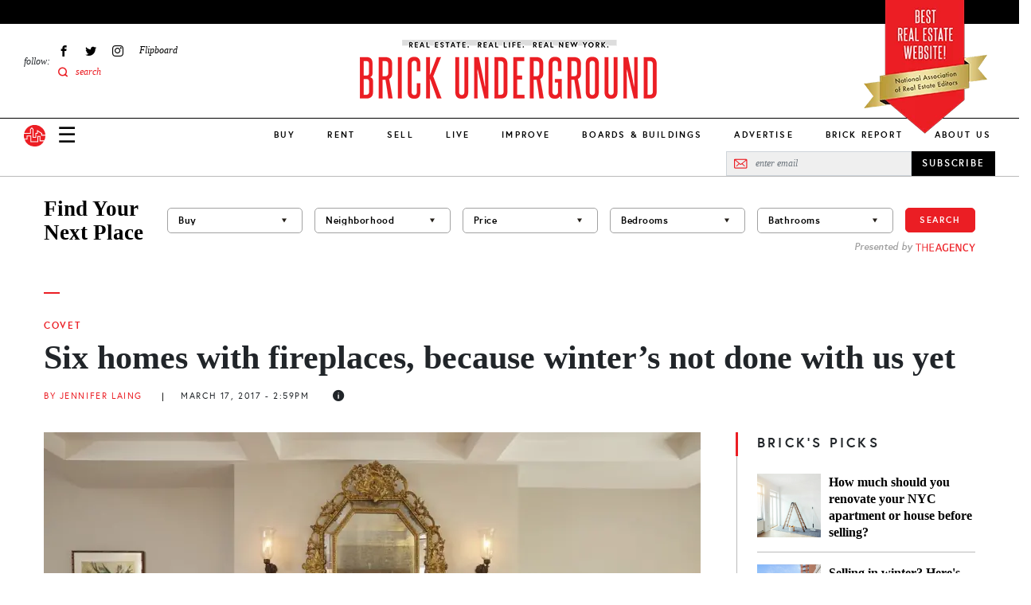

--- FILE ---
content_type: text/html; charset=UTF-8
request_url: https://www.brickunderground.com/Covet/homes-with-fireplaces-2017
body_size: 26139
content:
<!DOCTYPE html><html lang="en" dir="ltr" prefix="content: http://purl.org/rss/1.0/modules/content/ dc: http://purl.org/dc/terms/ foaf: http://xmlns.com/foaf/0.1/ og: http://ogp.me/ns# rdfs: http://www.w3.org/2000/01/rdf-schema# schema: http://schema.org/ sioc: http://rdfs.org/sioc/ns# sioct: http://rdfs.org/sioc/types# skos: http://www.w3.org/2004/02/skos/core# xsd: http://www.w3.org/2001/XMLSchema# "><head> <script async src="https://www.googletagmanager.com/gtag/js?id=G-98FMD3D5QW"></script><script>window.dataLayer = window.dataLayer || [];function gtag(){dataLayer.push(arguments);}gtag('js', new Date());gtag('config', 'G-98FMD3D5QW');</script><meta charset="utf-8" /><meta name="description" content="Just when you thought you could safely store your Canada Goose and Sorels, it snows and sleets. Instead of grumbling about the lack of spring-like we..." /><meta name="robots" content="index, follow" /><link rel="canonical" href="https://www.brickunderground.com/Covet/homes-with-fireplaces-2017" /><link rel="shortlink" href="https://www.brickunderground.com///node/43350" /><meta property="og:site_name" content="Brick Underground" /><meta property="og:type" content="Article" /><meta property="og:url" content="https://www.brickunderground.com/Covet/homes-with-fireplaces-2017" /><meta property="og:title" content="Six homes with fireplaces, because winter’s not done with us yet" /><meta property="og:image" content="https://www.brickunderground.com/sites/default/files/styles/original_image/public/blog/images/Screen%20Shot%202017-03-16%20at%2011.00.03%20AM.png" /><meta property="fb:app_id" content="215192608500925" /><meta name="twitter:card" content="summary_large_image" /><meta name="twitter:title" content="Six homes with fireplaces, because winter’s not done with us yet" /><meta name="twitter:url" content="https://www.brickunderground.com/Covet/homes-with-fireplaces-2017" /><meta name="twitter:image" content="https://www.brickunderground.com/sites/default/files/styles/original_image/public/blog/images/Screen%20Shot%202017-03-16%20at%2011.00.03%20AM.png" /><meta name="Generator" content="Drupal 9 (https://www.drupal.org)" /><meta name="MobileOptimized" content="width" /><meta name="HandheldFriendly" content="true" /><meta name="viewport" content="width=device-width, initial-scale=1, shrink-to-fit=no" /><script type="text/javascript">window.CKEDITOR_BASEPATH = 'https://www.brickunderground.com/modules/contrib/ckeditor/vendor/';</script><script type="application/ld+json">{"@context": "https://schema.org","@graph": [{"@type": "NewsArticle","headline": "Six homes with fireplaces, because winter’s not done with us yet","description": "Just when you thought you could safely store your Canada Goose and Sorels, it snows and sleets. Instead of grumbling about the lack of spring-like weather, embrace the winter season one last time and snuggle up by a roaring fire. These homes with fireplaces will do you fine.","image": {"@type": "ImageObject","representativeOfPage": "True","url": "https://www.brickunderground.com/sites/default/files/styles/original_image/public/blog/images/Screen%20Shot%202017-03-16%20at%2011.00.03%20AM.png"},"datePublished": "March 17, 2017 - 14:59 PM","dateModified": "January 31, 2023 - 03:52 AM","author": {"@type": "Person","name": "Jen.A.Laing"},"publisher": {"@type": "Organization","name": "Brick Underground","url": "https://www.brickunderground.com/","logo": {"@type": "ImageObject","url": "https://www.brickunderground.com//themes/custom/brick_underground/images/header/logo.png","width": "600","height": "60"}},"mainEntityOfPage": "https://www.brickunderground.com/Covet/homes-with-fireplaces-2017"},{"@type": "Organization","@id": "https://www.brickunderground.com/","name": "Brick Underground","url": "https://www.brickunderground.com/","sameAs": ["https://www.facebook.com/BrickUnderground","https://twitter.com/BrickU","https://www.instagram.com/brickunderground/","https://www.linkedin.com/company/brickunderground.com/"],"telephone": "+1-646-701-7038","logo": {"@type": "ImageObject","url": "https://www.brickunderground.com/themes/custom/brick_underground/images/header/logo-sm.png","width": "112","height": "112"},"image": {"@type": "ImageObject","url": "https://www.brickunderground.com/themes/custom/brick_underground/images/header/logo-internal.png","width": "600","height": "60"},"address": {"@type": "PostalAddress","streetAddress": "510 5th Avenue","addressLocality": "New York","addressRegion": "NY","postalCode": "10036","addressCountry": "USA"}}]
}</script><meta http-equiv="x-ua-compatible" content="ie=edge" /><link rel="icon" href="/themes/custom/brick_underground/favicon.ico" type="image/vnd.microsoft.icon" /><link rel="amphtml" href="https://www.brickunderground.com/Covet/homes-with-fireplaces-2017?amp" /><script>window.a2a_config=window.a2a_config||{};a2a_config.callbacks=[];a2a_config.overlays=[];a2a_config.templates={};</script><title>Six homes with fireplaces, because winter’s not done with us yet</title><link rel="preload" media="(max-width: 479px)" href="/sites/default/files/styles/new_blog_entry_primary_image_xs/public/blog/images/Screen%20Shot%202017-03-16%20at%2011.00.03%20AM.webp" as="image"><link rel="preload" media="(min-width: 480px) and (max-width: 767px)" href="/sites/default/files/styles/new_blog_entry_primary_image_sm/public/blog/images/Screen%20Shot%202017-03-16%20at%2011.00.03%20AM.webp" as="image"><link rel="preload" media="(min-width: 768px) and (max-width: 1023px)" href="/sites/default/files/styles/new_blog_entry_primary_image_md/public/blog/images/Screen%20Shot%202017-03-16%20at%2011.00.03%20AM.webp" as="image"><link rel="preload" media="(min-width: 1024px) and (max-width: 1229px)" href="/sites/default/files/styles/new_blog_entry_primary_image_lg/public/blog/images/Screen%20Shot%202017-03-16%20at%2011.00.03%20AM.webp" as="image"><link rel="preload" media="(min-width: 1230px)" href="/sites/default/files/styles/new_blog_entry_primary_image_xl/public/blog/images/Screen%20Shot%202017-03-16%20at%2011.00.03%20AM.webp" as="image"><link rel="preload" href="/themes/custom/brick_underground/fonts/europa/europa-regular-webfont.woff2" as="font" type="font/woff2" crossorigin="anonymous"><link rel="preload" href="/themes/custom/brick_underground/fonts/europa/europa-regularitalic-webfont.woff2" as="font" type="font/woff2" crossorigin="anonymous"><link rel="preload" href="/themes/custom/brick_underground/fonts/europa/europa-bold-webfont.woff2" as="font" type="font/woff2" crossorigin="anonymous"><link rel="preload" href="/themes/custom/brick_underground/fonts/europa/europa-bold-webfont.woff2" as="font" type="font/woff2" crossorigin="anonymous"><link rel="preload" href="/themes/custom/brick_underground/fonts/europa/europa-bolditalic-webfont.woff2" as="font" type="font/woff2" crossorigin="anonymous"><link rel="preload" href="/themes/custom/brick_underground/fonts/savoy/savoy-bold-webfont.woff2" as="font" type="font/woff2" crossorigin="anonymous"><link rel="preload" href="/themes/custom/brick_underground/fonts/steelfish/steelfish_rg-webfont.woff2" as="font" type="font/woff2" crossorigin="anonymous"><link rel="stylesheet" media="all" href="/sites/default/files/css/css__PR6Z_v7lAy71oZwpRD8xJhzWUjeIRC2ZvVJ88yU_Gs.css" /><link rel="stylesheet" media="all" href="https://cdnjs.cloudflare.com/ajax/libs/font-awesome/4.3.0/css/font-awesome.min.css" /><link rel="stylesheet" media="all" href="/sites/default/files/css/css_Wx8sozp0lveahdoOeT3IN_-_m9Ddv5C3ou8o8f7GGNI.css" /><link rel="stylesheet" media="all" href="/sites/default/files/css/css_QJWxiZS96eSMpbNs8MWwyr-86QWoaNPFQ1mz6YUoflY.css" /><script async src="/prebid9.16.0.js"></script><script async src="https://securepubads.g.doubleclick.net/tag/js/gpt.js"></script><script type="text/javascript">
window.noAdsUrls = [
'/live/introducing-brick-report-comprehensive-residential-building-information-nyc',
'/brick-report',
'/blog/2013/11/brickundergrounds_2013_holiday_tipping_guide',
'/live/what-doorman-suggests-holiday-tip-recommendations-building-staff-nyc'
];
// Helper function to check if current path matches any noAdsUrls
window.isNoAdsUrl = function() {
var pathname = window.location.pathname;
return window.noAdsUrls.some(function(url) {
return pathname === url || pathname === url + '/' || pathname.indexOf(url) === 0;
});
};
// Only load Connatix if not in noAdsUrls
if (!window.isNoAdsUrl()) {
// Load Connatix normally - let it create window.cnx
!function(n){if(!window.cnx){window.cnx={},window.cnx.cmd=[];var t=n.createElement('iframe');t.src='javascript:false'; t.display='none',t.onload=function(){var n=t.contentWindow.document,c=n.createElement('script');c.src='//cd.connatix.com/connatix.player.js?cid=b0e6efa7-c4fe-4756-97bf-e9035b4d6e98&pid=f47919a2-3dbf-442e-825d-64ff7abf85be',c.setAttribute('async','1'),c.setAttribute('type','text/javascript'),n.body.appendChild(c)},n.head.appendChild(t)}}(document);
} else {
// On excluded pages, initialize cnx to prevent errors from dynamically injected code
if (typeof window.cnx === 'undefined') {
window.cnx = {};
window.cnx.cmd = [];
}
if (!window.cnx.cmd || !Array.isArray(window.cnx.cmd)) {
window.cnx.cmd = [];
}
// Make cnx.cmd.push a no-op and override cnx function to prevent errors
window.cnx.cmd.push = function() { return; };
window.cnx = function() {
return { render: function() {} }; // Return a no-op object with render method
};
window.cnx.cmd = [];
}
window.brickLoadJs = function (url) {
var script = document.createElement('script');
script.src = url;
document.head.appendChild(script);
};
window.brickAdsAddDivs = function (cssSelector, id, relative, limit, css) {
var matches = document.querySelectorAll(cssSelector);
var created = [];
for (var i in matches) {
if (!matches[i].appendChild) {
continue;
}
var newDiv = document.createElement('div');
newDiv.id = 'brickads-' + id + '-' + created.length;
if (css) {
for (var c in css) {
newDiv.style[c] = css[c];
}
}
switch (relative) {
case 'inside_start':
if (matches[i].children.length > 0) {
matches[i].insertBefore(newDiv, matches[i].children[0]);
} else {
matches[i].appendChild(newDiv);
}
created.push(newDiv);
break;
case 'inside_end':
matches[i].appendChild(newDiv);
created.push(newDiv);
break;
case 'before':
matches[i].parentNode.insertBefore(newDiv, matches[i]);
created.push(newDiv);
break;
case 'after':
matches[i].after(newDiv);
created.push(newDiv);
break;
}
if (created.length >= limit) {
break;
}
}
return created;
};
window.brickAdsConfig = {
breakPoints: {
mobile_to_tablet: 760,
tablet_to_desktop: 1024,
},
units: [
{
provider: 'gam',
id: '2493555/bu_all_sidebar_300x250',
name: 'desktop_sidebar_top',
sizes: [[300, 250]],
limit: 1,
showDesktop: false,
showMobile: false,
showTablet: false,
injections: [
{
cssSelector: '.blog-entry--sidebar .layout--sidebar--sticky-container',
relative: 'inside_end',
customCss: {},
},
{
cssSelector: '.teaser-vertical-list--col:nth-of-type(3n)',
relative: 'before',
customCss: {
margin: '30px auto',
},
},
],
bidders: [
{
name: 'oms',
params: {
publisherId: 21024,
},
},
],
},
{
provider: 'gam',
id: '2493555/bu_all_mobile_300x250',
name: 'mobile_content',
sizes: [[300, 250]],
limit: 10,
showDesktop: true,
showMobile: true,
showTablet: true,
injections: [
{
cssSelector: '.blog-entry--body h2:nth-of-type(2n)',
relative: 'before',
customCss: {},
},
],
bidders: [
{
name: 'oms',
params: {
publisherId: 21024,
},
},
],
},
{
provider: 'gam',
id: '/2493555/bu_all_mobile_320x90',
name: 'mobile_top',
sizes: [[320, 90], [320, 50]],
limit: 1,
showDesktop: false,
showMobile: true,
showTablet: false,
injections: [
{
cssSelector: '#div-gpt-ad-1716860368022-0',
relative: 'inside_start',
customCss: {},
},
],
bidders: [
{
name: 'oms',
params: {
publisherId: 21024,
},
},
],
},
{
provider: 'openweb-ad',
id: 'sp_cY7fv0em',
name: 'openweb_ad',
showDesktop: true,
showMobile: true,
showTablet: true,
limit: 1,
injections: [
{
cssSelector: '.blog-entry--sidebar .layout--sidebar--sticky-container',
relative: 'inside_start',
},
],
},
{
provider: 'openweb',
id: 'sp_cY7fv0em',
name: 'openweb',
showDesktop: true,
showMobile: true,
showTablet: true,
limit: 1,
injections: [
{
cssSelector: '.blog-entry--content .my-8',
relative: 'after',
},
],
},
],
};
window.brickDeviceType = function (config) {
if (!config.breakPoints) {
return 'desktop';
} else if (config.breakPoints.mobile_to_tablet > window.innerWidth) {
return 'mobile';
} else if (config.breakPoints.tablet_to_desktop > window.innerWidth) {
return 'tablet';
} else {
return 'desktop';
}
};
window.brickIsDesktop = function (config) {
return brickDeviceType(config) === 'desktop';
};
window.brickIsTablet = function (config) {
return brickDeviceType(config) === 'tablet';
};
window.brickIsMobile = function (config) {
return brickDeviceType(config) === 'mobile';
};
window.googletag = window.googletag || { };
window.googletag.cmd = window.googletag.cmd || [];
googletag.cmd.push(function () {
googletag.pubads().collapseEmptyDivs();
if (window.drupalSettings && window.drupalSettings.path && window.drupalSettings.path.currentPath) {
var parts = window.drupalSettings.path.currentPath.split('/');
if (parts.length > 1) {
node_id = parts[1];
googletag.pubads().setTargeting('node_nid', node_id);
}
}
googletag.enableServices();
});
</script></head><body class="layout-no-sidebars page-node-43350 path-node node--type-blog-entry"> <a href="#main-content" class="visually-hidden focusable skip-link"> Skip to main content </a><div class="dialog-off-canvas-main-canvas" data-off-canvas-main-canvas><div><div data-drupal-messages-fallback class="hidden"></div></div><div id="page-wrapper" class="position-relative"><div id="page"><div id="search-overlay" class="search-overlay collapse"><div id="block-searchoverlay" class="block block-block-content block-block-contentf2ba9797-15e3-4c5d-91a2-02d6339ce929"><div class="content"><div class="container-fluid container-lg px-6 px-lg-3"><div id="" class="layout layout--one-column row justify-content-center align-items-center pt-10 px-8" data_wrapper_class="container-fluid container-lg px-6 px-lg-3"><div class="col-auto block block-block-content block-block-content76e056db-9829-4216-81b8-d851240796eb"><div class="content"> <button class="search-overlay--close p-0 border-0 fs-27 lh-27" type="button" data-bs-toggle="collapse" data-bs-target="#search-overlay" aria-expanded="true" aria-controls="search-overlay">✕</button></div></div><div class="views-exposed-form bef-exposed-form col search-overlay--search-bar block block-views block-views-exposed-filter-blocksearch-results-search-results" data-bef-auto-submit-full-form="" data-bef-auto-submit="" data-bef-auto-submit-delay="500" data-drupal-selector="views-exposed-form-search-results-search-results"><div class="content"><form action="/search" method="get" id="views-exposed-form-search-results-search-results" accept-charset="UTF-8"><div class="form-row"><fieldset class="js-form-item js-form-type-textfield form-type-textfield js-form-item-keys form-item-keys mb-3"><legend for="edit-keys" aria-labelledby = "Fulltext search"><span id= "Fulltext search">Fulltext search</span></legend> <input placeholder="search for..." data-bef-auto-submit-exclude="" data-drupal-selector="edit-keys" type="text" id="edit-keys" name="keys" value="" size="30" maxlength="128" class="form-control" /></fieldset><fieldset data-drupal-selector="edit-sort-by" id="edit-sort-by--wrapper" class="fieldgroup form-composite js-form-item form-item js-form-wrapper form-wrapper mb-3"><legend> <span class="fieldset-legend">FILTER RESULTS BY:</span></legend><div class="fieldset-wrapper"><div id="edit-sort-by" class="radio"><div class="form-radios"><div class="js-form-item js-form-type-radio radio form-check js-form-item-sort-by form-item-sort-by"> <input data-drupal-selector="edit-sort-by-search-api-relevance" type="radio" id="edit-sort-by-search-api-relevance" name="sort_by" value="search_api_relevance" checked="checked" class="form-radio form-check-input"> <label class="form-check-label" for="edit-sort-by-search-api-relevance"> Relevancy </label></div><div class="js-form-item js-form-type-radio radio form-check js-form-item-sort-by form-item-sort-by"> <input data-drupal-selector="edit-sort-by-created" type="radio" id="edit-sort-by-created" name="sort_by" value="created" class="form-radio form-check-input"> <label class="form-check-label" for="edit-sort-by-created"> Date </label></div></div></div></div></fieldset><div data-drupal-selector="edit-actions" class="form-actions js-form-wrapper form-wrapper mb-3" id="edit-actions"><button data-bef-auto-submit-click="" data-drupal-selector="edit-submit-search-results" type="submit" id="edit-submit-search-results" value="Apply" class="button js-form-submit form-submit btn btn-primary">Apply</button></div></div></form></div></div></div></div><div class="container-fluid container-lg px-6 px-lg-3"><div id="" class="layout layout--one-column py-10" data_wrapper_class="container-fluid container-lg px-6 px-lg-3"><div class="row"><div class="col-12 col-lg-3 py-3 ps-0 pe-6 border-end border-medium-gray block block-block-content block-block-content567a5911-302c-438b-b513-8e4ceee34e2f"><div class="content"><div class="recommended-blogs--title le-0-24 field__item"> RECOMMENDED IN RENT</div><div class="recommended-blogs--items field field--name-field-blogs field--type-entity-reference field--label-hidden field__items"> <a href="/how_to_move_from_college_to_NYC" hreflang="en">Moving to NYC after college? Here&#039;s how to find a rental apartment</a></div></div></div><div class="col-12 col-lg-3 py-3 px-6 border-end border-medium-gray block block-block-content block-block-content4e83e158-6dce-4f94-b2ba-55fb4f18b259"><div class="content"><div class="recommended-blogs--title le-0-24 field__item"> RECOMMENDED IN BUY</div><div class="recommended-blogs--items field field--name-field-blogs field--type-entity-reference field--label-hidden field__items"> <a href="/buy/how-buying-nyc-different-compares-co-ops-condos-first-time-buyer" hreflang="en">How buying real estate in NYC is unlike anywhere else</a></div></div></div><div class="col-12 col-lg-3 py-3 px-6 border-end border-medium-gray block block-block-content block-block-content7f051956-d26e-4f06-a3b5-8b43c1f394d6"><div class="content"><div class="recommended-blogs--title le-0-24 field__item"> RECOMMENDED IN SELL</div><div class="recommended-blogs--items field field--name-field-blogs field--type-entity-reference field--label-hidden field__items"> <a href="/sell/home-preparation-renovation-upgrades-no-fee-loans-pay-at-closing-nyc" hreflang="en">A guide to using a no-fee renovation loan from a NYC real estate firm</a></div></div></div><div class="col-12 col-lg-3 py-3 ps-6 pe-0 block block-block-content block-block-content6b2ffce4-9d0c-4272-ac4e-ad465c8b846e"><div class="content"><div class="recommended-blogs--title le-0-24 field__item"> RECOMMENDED IN IMPROVE</div><div class="recommended-blogs--items field field--name-field-blogs field--type-entity-reference field--label-hidden field__items"> <a href="/improve/pet-friendly-renovation-NYC-apartment-rowhouse-dog-bed-kitchen-nook-cat-litter-box" hreflang="en">How to make your NYC renovation more pet-friendly</a></div></div></div></div></div></div></div></div></div> <header id="header" class="header " role="banner" aria-label="Site header"><div class="container-fluid"><div class="header--top row bg-black"></div><div><div id="block-nareeblock" class="block block-block-content block-block-content9474a1e4-37c2-4390-894a-c9e0bae3ab6c"><div class="content"><div class="naree-block row justify-content-center d-md-none bg-red py-1"><div class="col-auto text-center"><div class="title ff-steelfish fs-18 lh-21 fw-400 color-white">BEST REAL ESTATE WEBSITE!</div><div class="sub-text ff-europa fs-10 lh-16 fw-700">National Association of Real Estate Editors</div></div></div><div class="naree-block-desktop d-none d-md-block container-lg px-0 px-lg-3"><picture><source media="(min-width: 768px) and (max-width: 1023px)" sizes="218px" srcset="/themes/custom/brick_underground/images/header/naree-tablet@2x.png 2x, /themes/custom/brick_underground/images/header/naree-tablet.png 1x"></source><source media="(min-width: 1024px)" sizes="155px" srcset="/themes/custom/brick_underground/images/header/naree-desktop@2x.png 2x, /themes/custom/brick_underground/images/header/naree-desktop.png 1x"></source><img width="155" height="175" alt="BEST REAL ESTATE WEBSITE! National Association of Real Estate Editors" src="[data-uri]" /></picture></div></div></div></div><div class="row justify-content-between justify-content-md-start align-items-center align-items-lg-start py-4 pb-lg-0 px-2 px-md-3 px-lg-0"><div class="col-auto d-md-none"> <a href="/" class="d-inline-block"> <img alt="Brick Underground" src="/themes/custom/brick_underground/images/header/logo-sm.svg" width="33" height="33"> </a></div> <nav role="navigation" id="block-sociallinks-nav" aria-labelledby="block-sociallinks-menu" id="block-sociallinks" class="col-3 d-none d-lg-flex align-items-center menu-social-links ps-6 block block-menu menu--menu-social-links"> <span class="visually-hidden" id="block-sociallinks-menu">Social Links</span><div class="menu-label fs-12"><em>follow:</em></div><ul id="block-sociallinks" class="clearfix nav menu"><li class="menu-item px-2 fs-12 d-flex align-items-center" > <a href="https://www.facebook.com/BrickUnderground" class="facebook icon-facebook hide-text d-flex align-items-center ff-times text-italic" target="_blank">Facebook</a></li><li class="menu-item px-2 fs-12 d-flex align-items-center" > <a href="https://twitter.com/BrickU" class="twitter icon-twitter hide-text d-flex align-items-center ff-times text-italic" target="_blank">Twitter</a></li><li class="menu-item px-2 fs-12 d-flex align-items-center" > <a href="https://instagram.com/brickunderground/" class="instagram icon-instagram hide-text d-flex align-items-center ff-times text-italic" target="_blank">Instagram</a></li><li class="menu-item px-2 fs-12 d-flex align-items-center" > <a href="https://flipboard.com/@bricku/brick-underground-0m51roh7z" class="flipboard icon-flipboard d-flex align-items-center ff-times text-italic">Flipboard</a></li><li class="menu-item px-2 fs-12 d-flex align-items-center" > <span class="icon-search2 color-primary search-overlay--open d-flex align-items-center ff-times text-italic">search</span></li></ul> </nav><div id="block-logointernal-2" class="col col-md-8 col-lg-6 order-md-last text-center logo d-flex justify-content-center block block-block-content block-block-content3020919d-2c5f-43b4-b87a-a63ee45cb89a"><div class="content"> <a class="logo-internal d-block mb-lg-3" href="/"> <picture class="d-block"><source srcset="/themes/custom/brick_underground/images/header/logo-mobile@2x.png 2x, /themes/custom/brick_underground/images/header/logo-mobile.png 1x" media="(max-width: 1023px)" width="340" height="73"><source srcset="/themes/custom/brick_underground/images/header/logo-internal@2x.png 2x, /themes/custom/brick_underground/images/header/logo-internal.png 1x" media="(min-width: 1024px)" width="380" height="83"><img src="/themes/custom/brick_underground/images/header/logo-mobile.png" alt="Brick Underground" width="340" height="73" /></source></source></picture></a></div></div><div class="col-auto col-md-2 d-lg-none"><div class="d-flex align-items-center"> <a class="nav-button nav-button-mobile color-black" data-bs-toggle="collapse" href="#navigation" role="button" aria-expanded="false" aria-controls="navigation">&#9776;</a> <a href="/" class="nav-button-mobile d-none d-md-inline-block ms-4"> <img alt="Brick Underground" src="/themes/custom/brick_underground/images/header/logo-sm.svg" width="33" height="33"> </a></div></div></div><div class="navigation--wrapper z-index-7"><div class="navigation--bar row align-items-center d-flex border-bottom position-relative bg-white"><div class="col"><div class="row align-items-center px-2 px-md-3 pe-lg-0 ps-lg-3 py-2 py-lg-0"><div class="col-auto d-md-none"> <a class="d-inline-block" href="/"> <img alt="Brick Underground" src="/themes/custom/brick_underground/images/header/logo-sm.svg" width="27" height="27"> </a></div><div class="col col-md-8 order-md-last d-lg-none text-center"> <a class="logo-mobile d-inline-block" href="/"> <img class="b-lazy" alt="Brick Underground" data-src="/themes/custom/brick_underground/images/header/logo-mobile.png" width="150"> </a></div><div class="col-auto col-md-2 col-lg d-flex align-items-center"> <a class="nav-button nav-button-mobile color-black collapsed" data-bs-toggle="collapse" href="#navigation" role="button" aria-expanded="false" aria-controls="navigation">☰</a><div class="d-none d-md-block ms-4 ms-lg-0 me-lg-3 order-lg-first"> <a class="d-inline-block" href="/"> <img alt="Brick Underground" src="/themes/custom/brick_underground/images/header/logo-sm.svg" width="27" height="27"> </a></div></div></div></div><div id="block-newmainmenu-2" class="col-auto position-static d-none d-lg-block block block-tb-megamenu block-tb-megamenu-menu-blockmenu-new-main-menu"><div class="content"><div class="tb-megamenu tb-megamenu-menu-new-main-menu" role="navigation" aria-label="Main navigation"> <button data-target=".nav-collapse" data-toggle="collapse" class="btn btn-navbar tb-megamenu-button" type="button"> <i class="fa fa-reorder"></i> </button><div class="nav-collapse always-show"><ul class="tb-megamenu-nav nav level-0 items-10" role="list" ><li class="tb-megamenu-item level-1 mega dropdown" data-id="menu_link_content:275cfea4-9b1e-41fe-a29c-f5a96b4402e0" data-level="1" data-type="menu_item" data-class="" data-xicon="" data-caption="" data-alignsub="" data-group="0" data-hidewcol="0" data-hidesub="0" data-label="" aria-level="1" > <a href="/buy" class="dropdown-toggle" aria-expanded="false"> Buy </a><div class="tb-megamenu-submenu dropdown-menu mega-dropdown-menu nav-child" data-class="" data-width="" role="list"><div class="mega-dropdown-inner"><div class="tb-megamenu-row row-fluid"><div class="tb-megamenu-column span3 mega-col-nav" data-class="" data-width="3" data-hidewcol="0" id="tb-megamenu-column-1"><div class="tb-megamenu-column-inner mega-inner clearfix"><ul class="tb-megamenu-subnav mega-nav level-1 items-8" role="list"><li class="tb-megamenu-item level-2 mega parent" data-id="menu_link_content:ead229ea-a9a2-40d7-83b4-cd856e58cad5" data-level="2" data-type="menu_item" data-class="parent" data-xicon="" data-caption="" data-alignsub="" data-group="0" data-hidewcol="0" data-hidesub="0" data-label="" aria-level="2" > <a href="/buy" > Buy </a></li><li class="tb-megamenu-item level-2 mega" data-id="menu_link_content:f3bf04aa-ceda-4560-b55f-fb6a37aee841" data-level="2" data-type="menu_item" data-class="" data-xicon="" data-caption="" data-alignsub="" data-group="0" data-hidewcol="0" data-hidesub="0" data-label="" aria-level="2" > <a href="/the_market" > The Market </a></li><li class="tb-megamenu-item level-2 mega" data-id="menu_link_content:4a6fc754-71e5-4cac-82aa-0365577ac036" data-level="2" data-type="menu_item" data-class="" data-xicon="" data-caption="" data-alignsub="" data-group="0" data-hidewcol="0" data-hidesub="0" data-label="" aria-level="2" > <a href="/investing" > Investing </a></li><li class="tb-megamenu-item level-2 mega" data-id="menu_link_content:078b5ab9-4c1b-495c-8caa-dc3011308a8f" data-level="2" data-type="menu_item" data-class="" data-xicon="" data-caption="" data-alignsub="" data-group="0" data-hidewcol="0" data-hidesub="0" data-label="" aria-level="2" > <a href="/new_construction_condos" > New Construction + Condos </a></li><li class="tb-megamenu-item level-2 mega" data-id="menu_link_content:0ee470d2-2320-4cd2-be80-4305fb48104b" data-level="2" data-type="menu_item" data-class="" data-xicon="" data-caption="" data-alignsub="" data-group="0" data-hidewcol="0" data-hidesub="0" data-label="" aria-level="2" > <a href="/buy_affordable_housing" > Affordable Housing </a></li><li class="tb-megamenu-item level-2 mega" data-id="menu_link_content:5babf82c-8952-40d6-80b2-a89061d2f48a" data-level="2" data-type="menu_item" data-class="" data-xicon="" data-caption="" data-alignsub="" data-group="0" data-hidewcol="0" data-hidesub="0" data-label="" aria-level="2" > <a href="/co_ops" > Co-ops </a></li><li class="tb-megamenu-item level-2 mega" data-id="menu_link_content:26c38fbb-bc1b-4694-ae12-bff73aea6608" data-level="2" data-type="menu_item" data-class="" data-xicon="" data-caption="" data-alignsub="" data-group="0" data-hidewcol="0" data-hidesub="0" data-label="" aria-level="2" > <a href="/negotiating_financing" > Negotiating + Financing </a></li><li class="tb-megamenu-item level-2 mega guide" data-id="menu_link_content:1573bcad-f613-4e91-95ab-e876c37cee34" data-level="2" data-type="menu_item" data-class="guide" data-xicon="" data-caption="" data-alignsub="" data-group="0" data-hidewcol="0" data-hidesub="0" data-label="" aria-level="2" > <a href="/guides/how-to-buy/toc" > How to Buy in NYC Guide </a></li></ul></div></div><div data-showblocktitle="0" class="tb-megamenu-column span9 mega-col-nav" data-class="" data-width="9" data-hidewcol="" id="tb-megamenu-column-2"><div class="tb-megamenu-column-inner mega-inner clearfix"><div class="tb-block tb-megamenu-block" data-type="block" data-block="views_block__new_bu_menu_panes_recent_buy"><div class="block-inner"><div id="block-views-blocknew-bu-menu-panes-recent-buy" class="block block-views block-views-blocknew-bu-menu-panes-recent-buy"><div class="content"><div class="views-element-container"><div class="view view-new-bu-menu-panes view-id-new_bu_menu_panes view-display-id-recent_buy js-view-dom-id-2a4091eeb490c511deaf338755ecc18f9b9afbaae6dee6bd3043f441f9bc4a46"><div class="view-content row gx-0 pt-6"><div class="views-row col"><div class="blog-teaser text-center clearfix "><div class="blog-teaser--thumb"> <a href="/buy/streeteasy-neighborhoods-to-watch-top-searches-renters-buyers-2026" class="px-0 pt-0 mb-4" aria-label="Financial District takes the #1 spot on StreetEasy’s top neighborhoods to watch in 2026"><div class="media media--blazy media--bundle--image media--image media--responsive is-b-loading"> <picture> <source srcset="" media="(min-width: 1024px) and (max-width: 1229px)" type="image/webp" data-srcset="/sites/default/files/styles/new_megamenu_recent_stories_lg/public/2026-01/Screen%20Shot%202026-01-08%20at%201.26.25%20PM.webp 1x"/> <source srcset="" media="(min-width: 1024px)" type="image/webp" data-srcset="/sites/default/files/styles/new_megamenu_recent_stories_xl/public/2026-01/Screen%20Shot%202026-01-08%20at%201.26.25%20PM.webp 1x"/> <source srcset="" media="(min-width: 1024px) and (max-width: 1229px)" type="image/png" data-srcset="/sites/default/files/styles/new_megamenu_recent_stories_lg/public/2026-01/Screen%20Shot%202026-01-08%20at%201.26.25%20PM.png 1x"/> <source srcset="" media="(min-width: 1024px)" type="image/png" data-srcset="/sites/default/files/styles/new_megamenu_recent_stories_xl/public/2026-01/Screen%20Shot%202026-01-08%20at%201.26.25%20PM.png 1x"/> <img class="media__image media__element b-lazy b-responsive" decoding="async" loading="lazy" data-src="/sites/default/files/styles/new_megamenu_recent_stories_xl/public/2026-01/Screen%20Shot%202026-01-08%20at%201.26.25%20PM.png" is_responsive src="/sites/default/files/styles/new_megamenu_recent_stories_xl/public/2026-01/Screen Shot 2026-01-08 at 1.26.25 PM.png" alt="25 Broad St., # 17P, is a one bedroom on the market for $985,000." title="25 Broad St., # 17P, is a one bedroom on the market for $985,000." typeof="foaf:Image" /> </picture></div> </a></div><div class="blog-teaser--category mb-2"> <a href="/rent" class="p-0 ff-europa fs-11 fw-700 text-uppercase color-primary">Rent</a></div><div class="blog-teaser--title"><a href="/buy/streeteasy-neighborhoods-to-watch-top-searches-renters-buyers-2026" class="p-0 ff-times fs-18 fw-700 color-black">Financial District takes the #1 spot on StreetEasy’s top neighborhoods to watch in 2026</a></div></div></div><div class="views-row col mx-3"><div class="blog-teaser text-center clearfix "><div class="blog-teaser--thumb"> <a href="/sell/manhattan-co-op-condo-sales-market-report-nyc-fourth-quarter-2025" class="px-0 pt-0 mb-4" aria-label="Manhattan deals and median sales price rise for fifth consecutive time"><div class="media media--blazy media--bundle--image media--image media--responsive is-b-loading"> <picture> <source srcset="" media="(min-width: 1024px) and (max-width: 1229px)" type="image/webp" data-srcset="/sites/default/files/styles/new_megamenu_recent_stories_lg/public/2026-01/iStock-2254246073.webp 1x"/> <source srcset="" media="(min-width: 1024px)" type="image/webp" data-srcset="/sites/default/files/styles/new_megamenu_recent_stories_xl/public/2026-01/iStock-2254246073.webp 1x"/> <source srcset="" media="(min-width: 1024px) and (max-width: 1229px)" type="image/jpeg" data-srcset="/sites/default/files/styles/new_megamenu_recent_stories_lg/public/2026-01/iStock-2254246073.jpg 1x"/> <source srcset="" media="(min-width: 1024px)" type="image/jpeg" data-srcset="/sites/default/files/styles/new_megamenu_recent_stories_xl/public/2026-01/iStock-2254246073.jpg 1x"/> <img class="media__image media__element b-lazy b-responsive" decoding="async" loading="lazy" data-src="/sites/default/files/styles/new_megamenu_recent_stories_xl/public/2026-01/iStock-2254246073.jpg" is_responsive src="/sites/default/files/styles/new_megamenu_recent_stories_xl/public/2026-01/iStock-2254246073.jpg" alt="Lower Manhattan buildings" title="Lower Manhattan buildings" typeof="foaf:Image" /> </picture></div> </a></div><div class="blog-teaser--category mb-2"> <a href="/sell" class="p-0 ff-europa fs-11 fw-700 text-uppercase color-primary">Sell</a></div><div class="blog-teaser--title"><a href="/sell/manhattan-co-op-condo-sales-market-report-nyc-fourth-quarter-2025" class="p-0 ff-times fs-18 fw-700 color-black">Manhattan deals and median sales price rise for fifth consecutive time</a></div></div></div><div class="views-row col"><div class="blog-teaser text-center clearfix "><div class="blog-teaser--thumb"> <a href="/blog/2013/01/moving_to_nyc_everything_you_need_to_know_before_relocating_here" class="px-0 pt-0 mb-4" aria-label="How to move to NYC: A crash course for finding an apartment"><div class="media media--blazy media--bundle--image media--image media--responsive is-b-loading"> <picture> <source srcset="" media="(min-width: 1024px) and (max-width: 1229px)" type="image/webp" data-srcset="/sites/default/files/styles/new_megamenu_recent_stories_lg/public/blog/images/iStock-1402720590.webp 1x"/> <source srcset="" media="(min-width: 1024px)" type="image/webp" data-srcset="/sites/default/files/styles/new_megamenu_recent_stories_xl/public/blog/images/iStock-1402720590.webp 1x"/> <source srcset="" media="(min-width: 1024px) and (max-width: 1229px)" type="image/jpeg" data-srcset="/sites/default/files/styles/new_megamenu_recent_stories_lg/public/blog/images/iStock-1402720590.jpg 1x"/> <source srcset="" media="(min-width: 1024px)" type="image/jpeg" data-srcset="/sites/default/files/styles/new_megamenu_recent_stories_xl/public/blog/images/iStock-1402720590.jpg 1x"/> <img alt="image" class="media__image media__element b-lazy b-responsive" decoding="async" loading="lazy" data-src="/sites/default/files/styles/new_megamenu_recent_stories_xl/public/blog/images/iStock-1402720590.jpg" is_responsive src="/sites/default/files/styles/new_megamenu_recent_stories_xl/public/blog/images/iStock-1402720590.jpg" title="iStock-1402720590.jpg" typeof="foaf:Image" /> </picture></div> </a></div><div class="blog-teaser--category mb-2"> <a href="/the_search" class="p-0 ff-europa fs-11 fw-700 text-uppercase color-primary">The Search</a></div><div class="blog-teaser--title"><a href="/blog/2013/01/moving_to_nyc_everything_you_need_to_know_before_relocating_here" class="p-0 ff-times fs-18 fw-700 color-black">How to move to NYC: A crash course for finding an apartment</a></div></div></div></div></div></div></div></div></div></div></div></div></div></div></div></li><li class="tb-megamenu-item level-1 mega dropdown" data-id="menu_link_content:ec1cd59c-ee20-47ed-99f5-4f44e596e662" data-level="1" data-type="menu_item" data-class="" data-xicon="" data-caption="" data-alignsub="" data-group="0" data-hidewcol="0" data-hidesub="0" data-label="" aria-level="1" > <a href="/rent" class="dropdown-toggle" aria-expanded="false"> Rent </a><div class="tb-megamenu-submenu dropdown-menu mega-dropdown-menu nav-child" data-class="" data-width="" role="list"><div class="mega-dropdown-inner"><div class="tb-megamenu-row row-fluid"><div class="tb-megamenu-column span3 mega-col-nav" data-class="" data-width="3" data-hidewcol="0" id="tb-megamenu-column-3"><div class="tb-megamenu-column-inner mega-inner clearfix"><ul class="tb-megamenu-subnav mega-nav level-1 items-6" role="list"><li class="tb-megamenu-item level-2 mega parent" data-id="menu_link_content:c2ce6c4b-d371-4c7e-b7b8-f17d07a30028" data-level="2" data-type="menu_item" data-class="parent" data-xicon="" data-caption="" data-alignsub="" data-group="0" data-hidewcol="0" data-hidesub="0" data-label="" aria-level="2" > <a href="/rent" > Rent </a></li><li class="tb-megamenu-item level-2 mega" data-id="menu_link_content:b887745e-c02a-4445-9ae5-c8125e92e07b" data-level="2" data-type="menu_item" data-class="" data-xicon="" data-caption="" data-alignsub="" data-group="0" data-hidewcol="0" data-hidesub="0" data-label="" aria-level="2" > <a href="/affordable_housing" > Affordable Housing </a></li><li class="tb-megamenu-item level-2 mega" data-id="menu_link_content:39e698af-8bb4-4937-bc1c-d548b0226699" data-level="2" data-type="menu_item" data-class="" data-xicon="" data-caption="" data-alignsub="" data-group="0" data-hidewcol="0" data-hidesub="0" data-label="" aria-level="2" > <a href="/roommates_landlords" > Roommates + Landlords </a></li><li class="tb-megamenu-item level-2 mega" data-id="menu_link_content:18171254-85a8-4bb7-9576-097a6e2fb24f" data-level="2" data-type="menu_item" data-class="" data-xicon="" data-caption="" data-alignsub="" data-group="0" data-hidewcol="0" data-hidesub="0" data-label="" aria-level="2" > <a href="/the_market_0" > The Market </a></li><li class="tb-megamenu-item level-2 mega" data-id="menu_link_content:6be813cd-fc68-4284-b3da-d12ad1bdf30f" data-level="2" data-type="menu_item" data-class="" data-xicon="" data-caption="" data-alignsub="" data-group="0" data-hidewcol="0" data-hidesub="0" data-label="" aria-level="2" > <a href="/the_search" > The Search </a></li><li class="tb-megamenu-item level-2 mega guide" data-id="menu_link_content:d754e211-f174-4f95-9d36-8b39964d1dbe" data-level="2" data-type="menu_item" data-class="guide" data-xicon="" data-caption="" data-alignsub="" data-group="0" data-hidewcol="0" data-hidesub="0" data-label="" aria-level="2" > <a href="/guides/how-to-rent/toc" > How to Rent in NYC Guide </a></li></ul></div></div><div data-showblocktitle="1" class="tb-megamenu-column span9 mega-col-nav" data-class="" data-width="9" data-hidewcol="" id="tb-megamenu-column-4"><div class="tb-megamenu-column-inner mega-inner clearfix"><div class="tb-block tb-megamenu-block" data-type="block" data-block="views_block__new_bu_menu_panes_recent_rent"><div class="block-inner"><div id="block-views-blocknew-bu-menu-panes-recent-rent" class="block block-views block-views-blocknew-bu-menu-panes-recent-rent"><div class="content"><div class="views-element-container"><div class="view view-new-bu-menu-panes view-id-new_bu_menu_panes view-display-id-recent_rent js-view-dom-id-bc1192da556e8e8252633c230d51b9fcdfb1b21d3ec3c704d2bdd2bd1f7298e2"><div class="view-content row gx-0 pt-6"><div class="views-row col"><div class="blog-teaser text-center clearfix "><div class="blog-teaser--thumb"> <a href="/rent/guide-ac-air-conditioning-law-cool-homes-for-all-rentals-nyc" class="px-0 pt-0 mb-4" aria-label="Cool homes for all: A guide to NYC’s new AC mandate for rentals"><div class="media media--blazy media--bundle--image media--image media--responsive is-b-loading"> <picture> <source srcset="" media="(min-width: 1024px) and (max-width: 1229px)" type="image/webp" data-srcset="/sites/default/files/styles/new_megamenu_recent_stories_lg/public/2026-01/iStock-2195310329.webp 1x"/> <source srcset="" media="(min-width: 1024px)" type="image/webp" data-srcset="/sites/default/files/styles/new_megamenu_recent_stories_xl/public/2026-01/iStock-2195310329.webp 1x"/> <source srcset="" media="(min-width: 1024px) and (max-width: 1229px)" type="image/jpeg" data-srcset="/sites/default/files/styles/new_megamenu_recent_stories_lg/public/2026-01/iStock-2195310329.jpg 1x"/> <source srcset="" media="(min-width: 1024px)" type="image/jpeg" data-srcset="/sites/default/files/styles/new_megamenu_recent_stories_xl/public/2026-01/iStock-2195310329.jpg 1x"/> <img class="media__image media__element b-lazy b-responsive" decoding="async" loading="lazy" data-src="/sites/default/files/styles/new_megamenu_recent_stories_xl/public/2026-01/iStock-2195310329.jpg" is_responsive src="/sites/default/files/styles/new_megamenu_recent_stories_xl/public/2026-01/iStock-2195310329.jpg" alt="Manhattan apartment building" title="Manhattan apartment building" typeof="foaf:Image" /> </picture></div> </a></div><div class="blog-teaser--category mb-2"> <a href="/rent" class="p-0 ff-europa fs-11 fw-700 text-uppercase color-primary">Rent</a></div><div class="blog-teaser--title"><a href="/rent/guide-ac-air-conditioning-law-cool-homes-for-all-rentals-nyc" class="p-0 ff-times fs-18 fw-700 color-black">Cool homes for all: A guide to NYC’s new AC mandate for rentals</a></div></div></div><div class="views-row col mx-3"><div class="blog-teaser text-center clearfix "><div class="blog-teaser--thumb"> <a href="/buy/streeteasy-neighborhoods-to-watch-top-searches-renters-buyers-2026" class="px-0 pt-0 mb-4" aria-label="Financial District takes the #1 spot on StreetEasy’s top neighborhoods to watch in 2026"><div class="media media--blazy media--bundle--image media--image media--responsive is-b-loading"> <picture> <source srcset="" media="(min-width: 1024px) and (max-width: 1229px)" type="image/webp" data-srcset="/sites/default/files/styles/new_megamenu_recent_stories_lg/public/2026-01/Screen%20Shot%202026-01-08%20at%201.26.25%20PM.webp 1x"/> <source srcset="" media="(min-width: 1024px)" type="image/webp" data-srcset="/sites/default/files/styles/new_megamenu_recent_stories_xl/public/2026-01/Screen%20Shot%202026-01-08%20at%201.26.25%20PM.webp 1x"/> <source srcset="" media="(min-width: 1024px) and (max-width: 1229px)" type="image/png" data-srcset="/sites/default/files/styles/new_megamenu_recent_stories_lg/public/2026-01/Screen%20Shot%202026-01-08%20at%201.26.25%20PM.png 1x"/> <source srcset="" media="(min-width: 1024px)" type="image/png" data-srcset="/sites/default/files/styles/new_megamenu_recent_stories_xl/public/2026-01/Screen%20Shot%202026-01-08%20at%201.26.25%20PM.png 1x"/> <img class="media__image media__element b-lazy b-responsive" decoding="async" loading="lazy" data-src="/sites/default/files/styles/new_megamenu_recent_stories_xl/public/2026-01/Screen%20Shot%202026-01-08%20at%201.26.25%20PM.png" is_responsive src="/sites/default/files/styles/new_megamenu_recent_stories_xl/public/2026-01/Screen Shot 2026-01-08 at 1.26.25 PM.png" alt="25 Broad St., # 17P, is a one bedroom on the market for $985,000." title="25 Broad St., # 17P, is a one bedroom on the market for $985,000." typeof="foaf:Image" /> </picture></div> </a></div><div class="blog-teaser--category mb-2"> <a href="/rent" class="p-0 ff-europa fs-11 fw-700 text-uppercase color-primary">Rent</a></div><div class="blog-teaser--title"><a href="/buy/streeteasy-neighborhoods-to-watch-top-searches-renters-buyers-2026" class="p-0 ff-times fs-18 fw-700 color-black">Financial District takes the #1 spot on StreetEasy’s top neighborhoods to watch in 2026</a></div></div></div><div class="views-row col"><div class="blog-teaser text-center clearfix "><div class="blog-teaser--thumb"> <a href="/rent/nyc-manhattan-brooklyn-queens-rental-market-report-december-2025" class="px-0 pt-0 mb-4" aria-label="Manhattan median rent rose for the 15th time in December"><div class="media media--blazy media--bundle--image media--image media--responsive is-b-loading"> <picture> <source srcset="" media="(min-width: 1024px) and (max-width: 1229px)" type="image/webp" data-srcset="/sites/default/files/styles/new_megamenu_recent_stories_lg/public/2026-01/iStock-2237408957_0.webp 1x"/> <source srcset="" media="(min-width: 1024px)" type="image/webp" data-srcset="/sites/default/files/styles/new_megamenu_recent_stories_xl/public/2026-01/iStock-2237408957_0.webp 1x"/> <source srcset="" media="(min-width: 1024px) and (max-width: 1229px)" type="image/jpeg" data-srcset="/sites/default/files/styles/new_megamenu_recent_stories_lg/public/2026-01/iStock-2237408957_0.jpg 1x"/> <source srcset="" media="(min-width: 1024px)" type="image/jpeg" data-srcset="/sites/default/files/styles/new_megamenu_recent_stories_xl/public/2026-01/iStock-2237408957_0.jpg 1x"/> <img class="media__image media__element b-lazy b-responsive" decoding="async" loading="lazy" data-src="/sites/default/files/styles/new_megamenu_recent_stories_xl/public/2026-01/iStock-2237408957_0.jpg" is_responsive src="/sites/default/files/styles/new_megamenu_recent_stories_xl/public/2026-01/iStock-2237408957_0.jpg" alt="Aerial view of Manhattan residential buildings" title="Aerial view of Manhattan residential buildings" typeof="foaf:Image" /> </picture></div> </a></div><div class="blog-teaser--category mb-2"> <a href="/rent" class="p-0 ff-europa fs-11 fw-700 text-uppercase color-primary">Rent</a></div><div class="blog-teaser--title"><a href="/rent/nyc-manhattan-brooklyn-queens-rental-market-report-december-2025" class="p-0 ff-times fs-18 fw-700 color-black">Manhattan median rent rose for the 15th time in December</a></div></div></div></div></div></div></div></div></div></div></div></div></div></div></div></li><li class="tb-megamenu-item level-1 mega dropdown" data-id="menu_link_content:bd4f1748-ddfa-4768-a5c8-b9487d6ae7b5" data-level="1" data-type="menu_item" data-class="" data-xicon="" data-caption="" data-alignsub="" data-group="0" data-hidewcol="0" data-hidesub="0" data-label="" aria-level="1" > <a href="/sell" class="dropdown-toggle" aria-expanded="false"> Sell </a><div class="tb-megamenu-submenu dropdown-menu mega-dropdown-menu nav-child" data-class="" data-width="" role="list"><div class="mega-dropdown-inner"><div class="tb-megamenu-row row-fluid"><div class="tb-megamenu-column span3 mega-col-nav" data-class="" data-width="3" data-hidewcol="0" id="tb-megamenu-column-5"><div class="tb-megamenu-column-inner mega-inner clearfix"><ul class="tb-megamenu-subnav mega-nav level-1 items-5" role="list"><li class="tb-megamenu-item level-2 mega parent" data-id="menu_link_content:9cd5f561-815e-4bb7-a892-31fb87fc5da3" data-level="2" data-type="menu_item" data-class="parent" data-xicon="" data-caption="" data-alignsub="" data-group="0" data-hidewcol="0" data-hidesub="0" data-label="" aria-level="2" > <a href="/sell" > Sell </a></li><li class="tb-megamenu-item level-2 mega" data-id="menu_link_content:dcbb998f-100c-4424-a554-b1b3621aa537" data-level="2" data-type="menu_item" data-class="" data-xicon="" data-caption="" data-alignsub="" data-group="0" data-hidewcol="0" data-hidesub="0" data-label="" aria-level="2" > <a href="/staging_open_houses" > Staging + Open Houses </a></li><li class="tb-megamenu-item level-2 mega" data-id="menu_link_content:624e1d7c-bb94-4f60-9f46-54fb02748074" data-level="2" data-type="menu_item" data-class="" data-xicon="" data-caption="" data-alignsub="" data-group="0" data-hidewcol="0" data-hidesub="0" data-label="" aria-level="2" > <a href="/negotiations_closings" > Negotiations + Closings </a></li><li class="tb-megamenu-item level-2 mega" data-id="menu_link_content:8e449419-4677-4505-a1f1-b6b9e44995c6" data-level="2" data-type="menu_item" data-class="" data-xicon="" data-caption="" data-alignsub="" data-group="0" data-hidewcol="0" data-hidesub="0" data-label="" aria-level="2" > <a href="/getting_ready" > Getting Ready </a></li><li class="tb-megamenu-item level-2 mega guide" data-id="menu_link_content:eb4559ef-e921-4a12-8223-fa984f76a26b" data-level="2" data-type="menu_item" data-class="guide" data-xicon="" data-caption="" data-alignsub="" data-group="0" data-hidewcol="0" data-hidesub="0" data-label="" aria-level="2" > <a href="/guides/how-to-sell/toc" > How to Sell in NYC Guide </a></li></ul></div></div><div data-showblocktitle="1" class="tb-megamenu-column span9 mega-col-nav" data-class="" data-width="9" data-hidewcol="" id="tb-megamenu-column-6"><div class="tb-megamenu-column-inner mega-inner clearfix"><div class="tb-block tb-megamenu-block" data-type="block" data-block="views_block__new_bu_menu_panes_recent_sell"><div class="block-inner"><div id="block-views-blocknew-bu-menu-panes-recent-sell" class="block block-views block-views-blocknew-bu-menu-panes-recent-sell"><div class="content"><div class="views-element-container"><div class="view view-new-bu-menu-panes view-id-new_bu_menu_panes view-display-id-recent_sell js-view-dom-id-48a3c0cac79bc032246fd06342e6ff5acedfa6d9a2754bfc86579718128190f9"><div class="view-content row gx-0 pt-6"><div class="views-row col"><div class="blog-teaser text-center clearfix "><div class="blog-teaser--thumb"> <a href="/sell/best-plants-sell-decorate-fiddle-leaf-snake-fern-orchid-succulent-mid-century-minimalism-greenery-apartment-nyc" class="px-0 pt-0 mb-4" aria-label="The best plants for staging your NYC apartment to sell in winter"><div class="media media--blazy media--bundle--image media--image media--responsive is-b-loading"> <picture> <source srcset="" media="(min-width: 1024px) and (max-width: 1229px)" type="image/webp" data-srcset="/sites/default/files/styles/new_megamenu_recent_stories_lg/public/blog/images/MainPlantPhoto.webp 1x"/> <source srcset="" media="(min-width: 1024px)" type="image/webp" data-srcset="/sites/default/files/styles/new_megamenu_recent_stories_xl/public/blog/images/MainPlantPhoto.webp 1x"/> <source srcset="" media="(min-width: 1024px) and (max-width: 1229px)" type="image/png" data-srcset="/sites/default/files/styles/new_megamenu_recent_stories_lg/public/blog/images/MainPlantPhoto.png 1x"/> <source srcset="" media="(min-width: 1024px)" type="image/png" data-srcset="/sites/default/files/styles/new_megamenu_recent_stories_xl/public/blog/images/MainPlantPhoto.png 1x"/> <img alt="image" class="media__image media__element b-lazy b-responsive" decoding="async" loading="lazy" data-src="/sites/default/files/styles/new_megamenu_recent_stories_xl/public/blog/images/MainPlantPhoto.png" is_responsive src="/sites/default/files/styles/new_megamenu_recent_stories_xl/public/blog/images/MainPlantPhoto.png" title="MainPlantPhoto.png" typeof="foaf:Image" /> </picture></div> </a></div><div class="blog-teaser--category mb-2"> <a href="/staging_open_houses" class="p-0 ff-europa fs-11 fw-700 text-uppercase color-primary">Staging + Open Houses</a></div><div class="blog-teaser--title"><a href="/sell/best-plants-sell-decorate-fiddle-leaf-snake-fern-orchid-succulent-mid-century-minimalism-greenery-apartment-nyc" class="p-0 ff-times fs-18 fw-700 color-black">The best plants for staging your NYC apartment to sell in winter</a></div></div></div><div class="views-row col mx-3"><div class="blog-teaser text-center clearfix "><div class="blog-teaser--thumb"> <a href="/sell/how-much-renovate-before-sell-apartment-nyc" class="px-0 pt-0 mb-4" aria-label="How much should you renovate your NYC apartment or house before selling?"><div class="media media--blazy media--bundle--image media--image media--responsive is-b-loading"> <picture> <source srcset="" media="(min-width: 1024px) and (max-width: 1229px)" type="image/webp" data-srcset="/sites/default/files/styles/new_megamenu_recent_stories_lg/public/2026-01/iStock-1433147266.webp 1x"/> <source srcset="" media="(min-width: 1024px)" type="image/webp" data-srcset="/sites/default/files/styles/new_megamenu_recent_stories_xl/public/2026-01/iStock-1433147266.webp 1x"/> <source srcset="" media="(min-width: 1024px) and (max-width: 1229px)" type="image/jpeg" data-srcset="/sites/default/files/styles/new_megamenu_recent_stories_lg/public/2026-01/iStock-1433147266.jpg 1x"/> <source srcset="" media="(min-width: 1024px)" type="image/jpeg" data-srcset="/sites/default/files/styles/new_megamenu_recent_stories_xl/public/2026-01/iStock-1433147266.jpg 1x"/> <img class="media__image media__element b-lazy b-responsive" decoding="async" loading="lazy" data-src="/sites/default/files/styles/new_megamenu_recent_stories_xl/public/2026-01/iStock-1433147266.jpg" is_responsive src="/sites/default/files/styles/new_megamenu_recent_stories_xl/public/2026-01/iStock-1433147266.jpg" alt="renovating before selling" title="iStock-1433147266.jpg" typeof="foaf:Image" /> </picture></div> </a></div><div class="blog-teaser--category mb-2"> <a href="/renovation_0" class="p-0 ff-europa fs-11 fw-700 text-uppercase color-primary">Renovation</a></div><div class="blog-teaser--title"><a href="/sell/how-much-renovate-before-sell-apartment-nyc" class="p-0 ff-times fs-18 fw-700 color-black">How much should you renovate your NYC apartment or house before selling?</a></div></div></div><div class="views-row col"><div class="blog-teaser text-center clearfix "><div class="blog-teaser--thumb"> <a href="/sell/manhattan-co-op-condo-sales-market-report-nyc-fourth-quarter-2025" class="px-0 pt-0 mb-4" aria-label="Manhattan deals and median sales price rise for fifth consecutive time"><div class="media media--blazy media--bundle--image media--image media--responsive is-b-loading"> <picture> <source srcset="" media="(min-width: 1024px) and (max-width: 1229px)" type="image/webp" data-srcset="/sites/default/files/styles/new_megamenu_recent_stories_lg/public/2026-01/iStock-2254246073.webp 1x"/> <source srcset="" media="(min-width: 1024px)" type="image/webp" data-srcset="/sites/default/files/styles/new_megamenu_recent_stories_xl/public/2026-01/iStock-2254246073.webp 1x"/> <source srcset="" media="(min-width: 1024px) and (max-width: 1229px)" type="image/jpeg" data-srcset="/sites/default/files/styles/new_megamenu_recent_stories_lg/public/2026-01/iStock-2254246073.jpg 1x"/> <source srcset="" media="(min-width: 1024px)" type="image/jpeg" data-srcset="/sites/default/files/styles/new_megamenu_recent_stories_xl/public/2026-01/iStock-2254246073.jpg 1x"/> <img class="media__image media__element b-lazy b-responsive" decoding="async" loading="lazy" data-src="/sites/default/files/styles/new_megamenu_recent_stories_xl/public/2026-01/iStock-2254246073.jpg" is_responsive src="/sites/default/files/styles/new_megamenu_recent_stories_xl/public/2026-01/iStock-2254246073.jpg" alt="Lower Manhattan buildings" title="Lower Manhattan buildings" typeof="foaf:Image" /> </picture></div> </a></div><div class="blog-teaser--category mb-2"> <a href="/sell" class="p-0 ff-europa fs-11 fw-700 text-uppercase color-primary">Sell</a></div><div class="blog-teaser--title"><a href="/sell/manhattan-co-op-condo-sales-market-report-nyc-fourth-quarter-2025" class="p-0 ff-times fs-18 fw-700 color-black">Manhattan deals and median sales price rise for fifth consecutive time</a></div></div></div></div></div></div></div></div></div></div></div></div></div></div></div></li><li class="tb-megamenu-item level-1 mega dropdown" data-id="menu_link_content:b71c605a-ac09-4dce-94af-5211b00e2caf" data-level="1" data-type="menu_item" data-class="" data-xicon="" data-caption="" data-alignsub="" data-group="0" data-hidewcol="0" data-hidesub="0" data-label="" aria-level="1" > <a href="/live" class="dropdown-toggle" aria-expanded="false"> Live </a><div class="tb-megamenu-submenu dropdown-menu mega-dropdown-menu nav-child" data-class="" data-width="" role="list"><div class="mega-dropdown-inner"><div class="tb-megamenu-row row-fluid"><div class="tb-megamenu-column span3 mega-col-nav" data-class="" data-width="3" data-hidewcol="0" id="tb-megamenu-column-7"><div class="tb-megamenu-column-inner mega-inner clearfix"><ul class="tb-megamenu-subnav mega-nav level-1 items-6" role="list"><li class="tb-megamenu-item level-2 mega parent" data-id="menu_link_content:131719ab-e63f-4e7a-81a6-c0734059d36f" data-level="2" data-type="menu_item" data-class="parent" data-xicon="" data-caption="" data-alignsub="" data-group="0" data-hidewcol="0" data-hidesub="0" data-label="" aria-level="2" > <a href="/live" > Live </a></li><li class="tb-megamenu-item level-2 mega" data-id="menu_link_content:bb95348c-59e8-43d8-8c26-00d61d627ac5" data-level="2" data-type="menu_item" data-class="" data-xicon="" data-caption="" data-alignsub="" data-group="0" data-hidewcol="0" data-hidesub="0" data-label="" aria-level="2" > <a href="/neighbors" > Neighbors </a></li><li class="tb-megamenu-item level-2 mega" data-id="menu_link_content:ac4c7905-878f-40a9-9e8d-cf7ec26b15e5" data-level="2" data-type="menu_item" data-class="" data-xicon="" data-caption="" data-alignsub="" data-group="0" data-hidewcol="0" data-hidesub="0" data-label="" aria-level="2" > <a href="/kids_pets" > Kids + Pets </a></li><li class="tb-megamenu-item level-2 mega" data-id="menu_link_content:63678f44-8734-4cd1-9a8a-351966532b23" data-level="2" data-type="menu_item" data-class="" data-xicon="" data-caption="" data-alignsub="" data-group="0" data-hidewcol="0" data-hidesub="0" data-label="" aria-level="2" > <a href="/neighborhood_intel" > Neighborhood Intel </a></li><li class="tb-megamenu-item level-2 mega" data-id="menu_link_content:b7ef48db-0b0c-45e5-b1fd-a5aaef9cd7eb" data-level="2" data-type="menu_item" data-class="" data-xicon="" data-caption="" data-alignsub="" data-group="0" data-hidewcol="0" data-hidesub="0" data-label="" aria-level="2" > <a href="/products_test_drives" > Products + Test-drives </a></li><li class="tb-megamenu-item level-2 mega" data-id="menu_link_content:e6d024fe-f281-469e-9f9e-21999ecbef42" data-level="2" data-type="menu_item" data-class="" data-xicon="" data-caption="" data-alignsub="" data-group="0" data-hidewcol="0" data-hidesub="0" data-label="" aria-level="2" > <a href="/troubleshooting" > Troubleshooting </a></li></ul></div></div><div data-showblocktitle="1" class="tb-megamenu-column span9 mega-col-nav" data-class="" data-width="9" data-hidewcol="" id="tb-megamenu-column-8"><div class="tb-megamenu-column-inner mega-inner clearfix"><div class="tb-block tb-megamenu-block" data-type="block" data-block="views_block__new_bu_menu_panes_recent_live"><div class="block-inner"><div id="block-views-blocknew-bu-menu-panes-recent-live" class="block block-views block-views-blocknew-bu-menu-panes-recent-live"><div class="content"><div class="views-element-container"><div class="view view-new-bu-menu-panes view-id-new_bu_menu_panes view-display-id-recent_live js-view-dom-id-9904e73c6de6af7b960001ac9059f22e1821b890d35cc369bc9e6da9f64a4065"><div class="view-content row gx-0 pt-6"><div class="views-row col"><div class="blog-teaser text-center clearfix sponsored"><div class="blog-teaser--thumb"> <a href="/live/flatrate-troubleshooting-common-problems-complex-moves" class="px-0 pt-0 mb-4" aria-label="How to troubleshoot your move in advance"><div class="media media--blazy media--bundle--image media--image media--responsive is-b-loading"> <picture> <source srcset="" media="(min-width: 1024px) and (max-width: 1229px)" type="image/webp" data-srcset="/sites/default/files/styles/new_megamenu_recent_stories_lg/public/2024-01/flatrate_moving_comp_9lS3L.webp 1x"/> <source srcset="" media="(min-width: 1024px)" type="image/webp" data-srcset="/sites/default/files/styles/new_megamenu_recent_stories_xl/public/2024-01/flatrate_moving_comp_9lS3L.webp 1x"/> <source srcset="" media="(min-width: 1024px) and (max-width: 1229px)" type="image/jpeg" data-srcset="/sites/default/files/styles/new_megamenu_recent_stories_lg/public/2024-01/flatrate_moving_comp_9lS3L.jpg 1x"/> <source srcset="" media="(min-width: 1024px)" type="image/jpeg" data-srcset="/sites/default/files/styles/new_megamenu_recent_stories_xl/public/2024-01/flatrate_moving_comp_9lS3L.jpg 1x"/> <img class="media__image media__element b-lazy b-responsive" decoding="async" loading="lazy" data-src="/sites/default/files/styles/new_megamenu_recent_stories_xl/public/2024-01/flatrate_moving_comp_9lS3L.jpg" is_responsive src="/sites/default/files/styles/new_megamenu_recent_stories_xl/public/2024-01/flatrate_moving_comp_9lS3L.jpg" alt="FlatRate moving brick underground" title="flatrate_moving_comp_9lS3L.jpg" typeof="foaf:Image" /> </picture></div> </a></div><div class="blog-teaser--category mb-2"> <a href="/live" class="p-0 ff-europa fs-11 fw-700 text-uppercase color-blue">Live</a></div><div class="blog-teaser--title"><a href="/live/flatrate-troubleshooting-common-problems-complex-moves" class="p-0 ff-times fs-18 fw-700 color-black">How to troubleshoot your move in advance</a></div><div class="blog-teaser--sponsor ff-europa fw-700 fs-10 lh-16 text-uppercase text-center mt-2 color-blue">Sponsored By <a href="http://www.flatrate.com/">flatrate</a></div></div></div><div class="views-row col mx-3"><div class="blog-teaser text-center clearfix "><div class="blog-teaser--thumb"> <a href="/live/book-club-the-new-kings-of-new-york-adam-piore" class="px-0 pt-0 mb-4" aria-label="Brick’s next Book Club read will be ‘The New Kings of New York&#039;"><div class="media media--blazy media--bundle--image media--image media--responsive is-b-loading"> <picture> <source srcset="" media="(min-width: 1024px) and (max-width: 1229px)" type="image/webp" data-srcset="/sites/default/files/styles/new_megamenu_recent_stories_lg/public/2026-01/Screen%20Shot%202026-01-08%20at%2010.03.04%20AM.webp 1x"/> <source srcset="" media="(min-width: 1024px)" type="image/webp" data-srcset="/sites/default/files/styles/new_megamenu_recent_stories_xl/public/2026-01/Screen%20Shot%202026-01-08%20at%2010.03.04%20AM.webp 1x"/> <source srcset="" media="(min-width: 1024px) and (max-width: 1229px)" type="image/png" data-srcset="/sites/default/files/styles/new_megamenu_recent_stories_lg/public/2026-01/Screen%20Shot%202026-01-08%20at%2010.03.04%20AM.png 1x"/> <source srcset="" media="(min-width: 1024px)" type="image/png" data-srcset="/sites/default/files/styles/new_megamenu_recent_stories_xl/public/2026-01/Screen%20Shot%202026-01-08%20at%2010.03.04%20AM.png 1x"/> <img class="media__image media__element b-lazy b-responsive" decoding="async" loading="lazy" data-src="/sites/default/files/styles/new_megamenu_recent_stories_xl/public/2026-01/Screen%20Shot%202026-01-08%20at%2010.03.04%20AM.png" is_responsive src="/sites/default/files/styles/new_megamenu_recent_stories_xl/public/2026-01/Screen Shot 2026-01-08 at 10.03.04 AM.png" alt="The New Kings of New York’" title="The New Kings of New York’" typeof="foaf:Image" /> </picture></div> </a></div><div class="blog-teaser--category mb-2"> <a href="/live" class="p-0 ff-europa fs-11 fw-700 text-uppercase color-primary">Live</a></div><div class="blog-teaser--title"><a href="/live/book-club-the-new-kings-of-new-york-adam-piore" class="p-0 ff-times fs-18 fw-700 color-black">Brick’s next Book Club read will be ‘The New Kings of New York&#039;</a></div></div></div><div class="views-row col"><div class="blog-teaser text-center clearfix "><div class="blog-teaser--thumb"> <a href="/live/take-poll-brick-underground-annual-holiday-tipping-guide-building-staff" class="px-0 pt-0 mb-4" aria-label="Take the poll for Brick Underground’s annual Tipping Guide"><div class="media media--blazy media--bundle--image media--image media--responsive is-b-loading"> <picture> <source srcset="" media="(min-width: 1024px) and (max-width: 1229px)" type="image/webp" data-srcset="/sites/default/files/styles/new_megamenu_recent_stories_lg/public/blog/images/iStock-1290575069.webp 1x"/> <source srcset="" media="(min-width: 1024px)" type="image/webp" data-srcset="/sites/default/files/styles/new_megamenu_recent_stories_xl/public/blog/images/iStock-1290575069.webp 1x"/> <source srcset="" media="(min-width: 1024px) and (max-width: 1229px)" type="image/jpeg" data-srcset="/sites/default/files/styles/new_megamenu_recent_stories_lg/public/blog/images/iStock-1290575069.jpg 1x"/> <source srcset="" media="(min-width: 1024px)" type="image/jpeg" data-srcset="/sites/default/files/styles/new_megamenu_recent_stories_xl/public/blog/images/iStock-1290575069.jpg 1x"/> <img class="media__image media__element b-lazy b-responsive" decoding="async" loading="lazy" data-src="/sites/default/files/styles/new_megamenu_recent_stories_xl/public/blog/images/iStock-1290575069.jpg" is_responsive src="/sites/default/files/styles/new_megamenu_recent_stories_xl/public/blog/images/iStock-1290575069.jpg" alt="Christmas tree ornaments" title="Christmas tree ornaments" typeof="foaf:Image" /> </picture></div> </a></div><div class="blog-teaser--category mb-2"> <a href="/neighborhood_intel" class="p-0 ff-europa fs-11 fw-700 text-uppercase color-primary">Neighborhood Intel</a></div><div class="blog-teaser--title"><a href="/live/take-poll-brick-underground-annual-holiday-tipping-guide-building-staff" class="p-0 ff-times fs-18 fw-700 color-black">Take the poll for Brick Underground’s annual Tipping Guide</a></div></div></div></div></div></div></div></div></div></div></div></div></div></div></div></li><li class="tb-megamenu-item level-1 mega dropdown" data-id="menu_link_content:6209e922-403d-4e15-b9ff-ebc5c48c4817" data-level="1" data-type="menu_item" data-class="" data-xicon="" data-caption="" data-alignsub="" data-group="0" data-hidewcol="0" data-hidesub="0" data-label="" aria-level="1" > <a href="/improve" class="dropdown-toggle" aria-expanded="false"> Improve </a><div class="tb-megamenu-submenu dropdown-menu mega-dropdown-menu nav-child" data-class="" data-width="" role="list"><div class="mega-dropdown-inner"><div class="tb-megamenu-row row-fluid"><div class="tb-megamenu-column span3 mega-col-nav" data-class="" data-width="3" data-hidewcol="0" id="tb-megamenu-column-9"><div class="tb-megamenu-column-inner mega-inner clearfix"><ul class="tb-megamenu-subnav mega-nav level-1 items-7" role="list"><li class="tb-megamenu-item level-2 mega parent" data-id="menu_link_content:da2bc9dd-0a27-4045-a1e3-e77a00aba681" data-level="2" data-type="menu_item" data-class="parent" data-xicon="" data-caption="" data-alignsub="" data-group="0" data-hidewcol="0" data-hidesub="0" data-label="" aria-level="2" > <a href="/improve" > Improve </a></li><li class="tb-megamenu-item level-2 mega" data-id="menu_link_content:dca18eba-8736-4183-b4d2-0e5cb5595b1c" data-level="2" data-type="menu_item" data-class="" data-xicon="" data-caption="" data-alignsub="" data-group="0" data-hidewcol="0" data-hidesub="0" data-label="" aria-level="2" > <a href="/small_spaces" > Small Spaces </a></li><li class="tb-megamenu-item level-2 mega" data-id="menu_link_content:7194197d-a43e-4742-8d3b-e9f82f7b18ae" data-level="2" data-type="menu_item" data-class="" data-xicon="" data-caption="" data-alignsub="" data-group="0" data-hidewcol="0" data-hidesub="0" data-label="" aria-level="2" > <a href="/small_projects_diy" > Small Projects + DIY </a></li><li class="tb-megamenu-item level-2 mega" data-id="menu_link_content:152c1605-ee6a-4f87-9e04-d68e4be5ec21" data-level="2" data-type="menu_item" data-class="" data-xicon="" data-caption="" data-alignsub="" data-group="0" data-hidewcol="0" data-hidesub="0" data-label="" aria-level="2" > <a href="/renovation_0" > Renovations </a></li><li class="tb-megamenu-item level-2 mega" data-id="menu_link_content:8e1c517a-7dad-4616-b4ae-9fcd7310d85a" data-level="2" data-type="menu_item" data-class="" data-xicon="" data-caption="" data-alignsub="" data-group="0" data-hidewcol="0" data-hidesub="0" data-label="" aria-level="2" > <a href="/design_architecture" > Design + Architecture </a></li><li class="tb-megamenu-item level-2 mega" data-id="menu_link_content:56aa69d9-7882-44c5-aee4-ca6a175d2373" data-level="2" data-type="menu_item" data-class="" data-xicon="" data-caption="" data-alignsub="" data-group="0" data-hidewcol="0" data-hidesub="0" data-label="" aria-level="2" > <a href="/products_services" > Products + Services </a></li><li class="tb-megamenu-item level-2 mega guide" data-id="menu_link_content:7d67d361-ba1d-405f-9b3f-49bd2de69049" data-level="2" data-type="menu_item" data-class="guide" data-xicon="" data-caption="" data-alignsub="" data-group="0" data-hidewcol="0" data-hidesub="0" data-label="" aria-level="2" > <a href="/guides/how-to-renovate/toc" > How to Renovate in NYC Guide </a></li></ul></div></div><div data-showblocktitle="1" class="tb-megamenu-column span9 mega-col-nav" data-class="" data-width="9" data-hidewcol="" id="tb-megamenu-column-10"><div class="tb-megamenu-column-inner mega-inner clearfix"><div class="tb-block tb-megamenu-block" data-type="block" data-block="views_block__new_bu_menu_panes_recent_improve"><div class="block-inner"><div id="block-views-blocknew-bu-menu-panes-recent-improve" class="block block-views block-views-blocknew-bu-menu-panes-recent-improve"><div class="content"><div class="views-element-container"><div class="view view-new-bu-menu-panes view-id-new_bu_menu_panes view-display-id-recent_improve js-view-dom-id-302145f99d73ae0e52c1e8e060e4a631387e104e02da515e4810b5ef6e269aed"><div class="view-content row gx-0 pt-6"><div class="views-row col"><div class="blog-teaser text-center clearfix "><div class="blog-teaser--thumb"> <a href="/sell/how-much-renovate-before-sell-apartment-nyc" class="px-0 pt-0 mb-4" aria-label="How much should you renovate your NYC apartment or house before selling?"><div class="media media--blazy media--bundle--image media--image media--responsive is-b-loading"> <picture> <source srcset="" media="(min-width: 1024px) and (max-width: 1229px)" type="image/webp" data-srcset="/sites/default/files/styles/new_megamenu_recent_stories_lg/public/2026-01/iStock-1433147266.webp 1x"/> <source srcset="" media="(min-width: 1024px)" type="image/webp" data-srcset="/sites/default/files/styles/new_megamenu_recent_stories_xl/public/2026-01/iStock-1433147266.webp 1x"/> <source srcset="" media="(min-width: 1024px) and (max-width: 1229px)" type="image/jpeg" data-srcset="/sites/default/files/styles/new_megamenu_recent_stories_lg/public/2026-01/iStock-1433147266.jpg 1x"/> <source srcset="" media="(min-width: 1024px)" type="image/jpeg" data-srcset="/sites/default/files/styles/new_megamenu_recent_stories_xl/public/2026-01/iStock-1433147266.jpg 1x"/> <img class="media__image media__element b-lazy b-responsive" decoding="async" loading="lazy" data-src="/sites/default/files/styles/new_megamenu_recent_stories_xl/public/2026-01/iStock-1433147266.jpg" is_responsive src="/sites/default/files/styles/new_megamenu_recent_stories_xl/public/2026-01/iStock-1433147266.jpg" alt="renovating before selling" title="iStock-1433147266.jpg" typeof="foaf:Image" /> </picture></div> </a></div><div class="blog-teaser--category mb-2"> <a href="/renovation_0" class="p-0 ff-europa fs-11 fw-700 text-uppercase color-primary">Renovation</a></div><div class="blog-teaser--title"><a href="/sell/how-much-renovate-before-sell-apartment-nyc" class="p-0 ff-times fs-18 fw-700 color-black">How much should you renovate your NYC apartment or house before selling?</a></div></div></div><div class="views-row col mx-3"><div class="blog-teaser text-center clearfix "><div class="blog-teaser--thumb"> <a href="/blog/2013/04/how_to_put_a_washer_dryer_in_your_NYC_coop_or_condo" class="px-0 pt-0 mb-4" aria-label="Can I install a washer/dryer combo in my NYC co-op?"><div class="media media--blazy media--bundle--image media--image media--responsive is-b-loading"> <picture> <source srcset="" media="(min-width: 1024px) and (max-width: 1229px)" type="image/webp" data-srcset="/sites/default/files/styles/new_megamenu_recent_stories_lg/public/2023-11/iStock-1185718219.webp 1x"/> <source srcset="" media="(min-width: 1024px)" type="image/webp" data-srcset="/sites/default/files/styles/new_megamenu_recent_stories_xl/public/2023-11/iStock-1185718219.webp 1x"/> <source srcset="" media="(min-width: 1024px) and (max-width: 1229px)" type="image/jpeg" data-srcset="/sites/default/files/styles/new_megamenu_recent_stories_lg/public/2023-11/iStock-1185718219.jpg 1x"/> <source srcset="" media="(min-width: 1024px)" type="image/jpeg" data-srcset="/sites/default/files/styles/new_megamenu_recent_stories_xl/public/2023-11/iStock-1185718219.jpg 1x"/> <img class="media__image media__element b-lazy b-responsive" decoding="async" loading="lazy" data-src="/sites/default/files/styles/new_megamenu_recent_stories_xl/public/2023-11/iStock-1185718219.jpg" is_responsive src="/sites/default/files/styles/new_megamenu_recent_stories_xl/public/2023-11/iStock-1185718219.jpg" alt="washer dryer condo bathroom" title="iStock-1185718219.jpg" typeof="foaf:Image" /> </picture></div> </a></div><div class="blog-teaser--category mb-2"> <a href="/renovation_0" class="p-0 ff-europa fs-11 fw-700 text-uppercase color-primary">Renovation</a></div><div class="blog-teaser--title"><a href="/blog/2013/04/how_to_put_a_washer_dryer_in_your_NYC_coop_or_condo" class="p-0 ff-times fs-18 fw-700 color-black">Can I install a washer/dryer combo in my NYC co-op?</a></div></div></div><div class="views-row col"><div class="blog-teaser text-center clearfix "><div class="blog-teaser--thumb"> <a href="/live/best-advice-heating-your-nyc-apartment" class="px-0 pt-0 mb-4" aria-label="How to warm up your chilly NYC apartment: Brick Underground&#039;s best advice"><div class="media media--blazy media--bundle--image media--image media--responsive is-b-loading"> <picture> <source srcset="" media="(min-width: 1024px) and (max-width: 1229px)" type="image/webp" data-srcset="/sites/default/files/styles/new_megamenu_recent_stories_lg/public/2025-11/iStock-1264176081.webp 1x"/> <source srcset="" media="(min-width: 1024px)" type="image/webp" data-srcset="/sites/default/files/styles/new_megamenu_recent_stories_xl/public/2025-11/iStock-1264176081.webp 1x"/> <source srcset="" media="(min-width: 1024px) and (max-width: 1229px)" type="image/jpeg" data-srcset="/sites/default/files/styles/new_megamenu_recent_stories_lg/public/2025-11/iStock-1264176081.jpg 1x"/> <source srcset="" media="(min-width: 1024px)" type="image/jpeg" data-srcset="/sites/default/files/styles/new_megamenu_recent_stories_xl/public/2025-11/iStock-1264176081.jpg 1x"/> <img class="media__image media__element b-lazy b-responsive" decoding="async" loading="lazy" data-src="/sites/default/files/styles/new_megamenu_recent_stories_xl/public/2025-11/iStock-1264176081.jpg" is_responsive src="/sites/default/files/styles/new_megamenu_recent_stories_xl/public/2025-11/iStock-1264176081.jpg" alt="NYC buildings in winter" title="NYC buildings in winter" typeof="foaf:Image" /> </picture></div> </a></div><div class="blog-teaser--category mb-2"> <a href="/improve" class="p-0 ff-europa fs-11 fw-700 text-uppercase color-primary">Improve</a></div><div class="blog-teaser--title"><a href="/live/best-advice-heating-your-nyc-apartment" class="p-0 ff-times fs-18 fw-700 color-black">How to warm up your chilly NYC apartment: Brick Underground&#039;s best advice</a></div></div></div></div></div></div></div></div></div></div></div></div></div></div></div></li><li class="tb-megamenu-item level-1 mega dropdown" data-id="menu_link_content:b3bd8c07-c2e0-407b-aa38-4dce77dff74a" data-level="1" data-type="menu_item" data-class="" data-xicon="" data-caption="" data-alignsub="" data-group="0" data-hidewcol="0" data-hidesub="0" data-label="" aria-level="1" > <a href="/boards-and-buildings" class="dropdown-toggle" aria-expanded="false"> Boards &amp; Buildings </a><div class="tb-megamenu-submenu dropdown-menu mega-dropdown-menu nav-child" data-class="" data-width="" role="list"><div class="mega-dropdown-inner"><div class="tb-megamenu-row row-fluid"><div class="tb-megamenu-column span6 mega-col-nav" data-class="" data-width="6" data-hidewcol="0" id="tb-megamenu-column-11"><div class="tb-megamenu-column-inner mega-inner clearfix"><ul class="tb-megamenu-subnav mega-nav level-1 items-8" role="list"><li class="tb-megamenu-item level-2 mega parent" data-id="menu_link_content:ae7903e1-39ec-4f31-b010-e051c01605bc" data-level="2" data-type="menu_item" data-class="parent" data-xicon="" data-caption="" data-alignsub="" data-group="0" data-hidewcol="0" data-hidesub="0" data-label="" aria-level="2" > <a href="/boards-and-buildings" > Boards &amp; Buildings </a></li><li class="tb-megamenu-item level-2 mega" data-id="menu_link_content:f7f865c3-cfb6-414a-8151-156c7cfc6377" data-level="2" data-type="menu_item" data-class="" data-xicon="" data-caption="" data-alignsub="" data-group="0" data-hidewcol="0" data-hidesub="0" data-label="" aria-level="2" > <a href="/boards-and-buildings/boards" title="How Co-op and HOA Boards Run"> Boards </a></li><li class="tb-megamenu-item level-2 mega" data-id="menu_link_content:b6caba01-8db2-4318-bb6f-077f90411cfb" data-level="2" data-type="menu_item" data-class="" data-xicon="" data-caption="" data-alignsub="" data-group="0" data-hidewcol="0" data-hidesub="0" data-label="" aria-level="2" > <a href="/boards-and-buildings/finance" title="Financial matters impacting Boards &amp; Buildings"> Finance </a></li><li class="tb-megamenu-item level-2 mega" data-id="menu_link_content:969eeab5-6553-470c-9552-8475e31a937d" data-level="2" data-type="menu_item" data-class="" data-xicon="" data-caption="" data-alignsub="" data-group="0" data-hidewcol="0" data-hidesub="0" data-label="" aria-level="2" > <a href="/boards-and-buildings/insurance" title="Navigating Insurance for Boards &amp; Buildings"> Insurance </a></li><li class="tb-megamenu-item level-2 mega" data-id="menu_link_content:2b1b644f-a6ba-4f1a-be04-e24922a8fc28" data-level="2" data-type="menu_item" data-class="" data-xicon="" data-caption="" data-alignsub="" data-group="0" data-hidewcol="0" data-hidesub="0" data-label="" aria-level="2" > <a href="/boards-and-buildings/legal" title="Legal matters impacting Boards &amp; Buildings"> Legal </a></li><li class="tb-megamenu-item level-2 mega" data-id="menu_link_content:9760f475-9bc9-4e8c-8c41-3118d3557f39" data-level="2" data-type="menu_item" data-class="" data-xicon="" data-caption="" data-alignsub="" data-group="0" data-hidewcol="0" data-hidesub="0" data-label="" aria-level="2" > <a href="/boards-and-buildings/property-management" title="Resources for Property Managers"> Property Management </a></li><li class="tb-megamenu-item level-2 mega" data-id="menu_link_content:5659508f-8511-4943-ab38-ead7904b1e71" data-level="2" data-type="menu_item" data-class="" data-xicon="" data-caption="" data-alignsub="" data-group="0" data-hidewcol="0" data-hidesub="0" data-label="" aria-level="2" > <a href="/boards-and-buildings/building-structure-systems" > Structure &amp; Systems </a></li><li class="tb-megamenu-item level-2 mega" data-id="menu_link_content:c5a7c893-423e-49f1-b1f5-05a68a534828" data-level="2" data-type="menu_item" data-class="" data-xicon="" data-caption="" data-alignsub="" data-group="0" data-hidewcol="0" data-hidesub="0" data-label="" aria-level="2" > <a href="/boards-and-buildings/sustainability" > Sustainability </a></li></ul></div></div><div data-showblocktitle="1" class="tb-megamenu-column span6 mega-col-nav" data-class="" data-width="6" data-hidewcol="" id="tb-megamenu-column-12"><div class="tb-megamenu-column-inner mega-inner clearfix"><div class="tb-block tb-megamenu-block" data-type="block" data-block="views_block__new_bu_menu_panes_recent_escape"><div class="block-inner"><div id="block-views-blocknew-bu-menu-panes-recent-escape" class="block block-views block-views-blocknew-bu-menu-panes-recent-escape"><div class="content"><div class="views-element-container"><div class="view view-new-bu-menu-panes view-id-new_bu_menu_panes view-display-id-recent_escape js-view-dom-id-29c8f8d0c1e81e3337e234fbedbf771652d5df1f0ea1b790ed4c01fcc4e96509"><div class="view-content row gx-0 pt-6"><div class="views-row col"><div class="blog-teaser text-center clearfix "><div class="blog-teaser--thumb"> <a href="/boards-and-buildings/when-should-your-board-hire-public-adjuster" class="px-0 pt-0 mb-4" aria-label="When should your board hire a public adjuster? "><div class="blazy blazy--field blazy--field-media-primary-image blazy--field-media-primary-image--new-mega-menu-recent-stories field field--name-field-media-primary-image field--type-entity-reference field--label-hidden field__items" data-blazy=""><div class="field__item"><div class="media media--blazy media--bundle--image media--image media--responsive is-b-loading"> <picture> <source srcset="" media="(min-width: 1024px) and (max-width: 1229px)" type="image/webp" data-srcset="/sites/default/files/styles/new_megamenu_recent_stories_lg/public/2023-09/iStock-1253368959.webp 1x"/> <source srcset="" media="(min-width: 1024px)" type="image/webp" data-srcset="/sites/default/files/styles/new_megamenu_recent_stories_xl/public/2023-09/iStock-1253368959.webp 1x"/> <source srcset="" media="(min-width: 1024px) and (max-width: 1229px)" type="image/jpeg" data-srcset="/sites/default/files/styles/new_megamenu_recent_stories_lg/public/2023-09/iStock-1253368959.jpg 1x"/> <source srcset="" media="(min-width: 1024px)" type="image/jpeg" data-srcset="/sites/default/files/styles/new_megamenu_recent_stories_xl/public/2023-09/iStock-1253368959.jpg 1x"/> <img class="media__image media__element b-lazy b-responsive" decoding="async" loading="lazy" data-src="/sites/default/files/styles/new_megamenu_recent_stories_xl/public/2023-09/iStock-1253368959.jpg" is_responsive src="/sites/default/files/styles/new_megamenu_recent_stories_xl/public/2023-09/iStock-1253368959.jpg" alt="Burned and Boarded Up Windows" title="iStock-1253368959.jpg" typeof="foaf:Image" /> </picture></div></div></div> </a></div><div class="blog-teaser--category mb-2"></div><div class="blog-teaser--title"><a href="/boards-and-buildings/when-should-your-board-hire-public-adjuster" class="p-0 ff-times fs-18 fw-700 color-black">When should your board hire a public adjuster? </a></div></div></div><div class="views-row col mx-3"><div class="blog-teaser text-center clearfix "><div class="blog-teaser--thumb"> <a href="/boards-and-buildings/what-should-we-consider-when-renewing-insurance-our-building" class="px-0 pt-0 mb-4" aria-label="What should we consider when renewing insurance for our building?"><div class="blazy blazy--field blazy--field-media-primary-image blazy--field-media-primary-image--new-mega-menu-recent-stories field field--name-field-media-primary-image field--type-entity-reference field--label-hidden field__items" data-blazy=""><div class="field__item"><div class="media media--blazy media--bundle--image media--image media--responsive is-b-loading"> <picture> <source srcset="" media="(min-width: 1024px) and (max-width: 1229px)" type="image/webp" data-srcset="/sites/default/files/styles/new_megamenu_recent_stories_lg/public/2023-09/iStock-1452799003.webp 1x"/> <source srcset="" media="(min-width: 1024px)" type="image/webp" data-srcset="/sites/default/files/styles/new_megamenu_recent_stories_xl/public/2023-09/iStock-1452799003.webp 1x"/> <source srcset="" media="(min-width: 1024px) and (max-width: 1229px)" type="image/jpeg" data-srcset="/sites/default/files/styles/new_megamenu_recent_stories_lg/public/2023-09/iStock-1452799003.jpg 1x"/> <source srcset="" media="(min-width: 1024px)" type="image/jpeg" data-srcset="/sites/default/files/styles/new_megamenu_recent_stories_xl/public/2023-09/iStock-1452799003.jpg 1x"/> <img class="media__image media__element b-lazy b-responsive" decoding="async" loading="lazy" data-src="/sites/default/files/styles/new_megamenu_recent_stories_xl/public/2023-09/iStock-1452799003.jpg" is_responsive src="/sites/default/files/styles/new_megamenu_recent_stories_xl/public/2023-09/iStock-1452799003.jpg" alt="Manhattan GM" title="iStock-1452799003.jpg" typeof="foaf:Image" /> </picture></div></div></div> </a></div><div class="blog-teaser--category mb-2"></div><div class="blog-teaser--title"><a href="/boards-and-buildings/what-should-we-consider-when-renewing-insurance-our-building" class="p-0 ff-times fs-18 fw-700 color-black">What should we consider when renewing insurance for our building?</a></div></div></div><div class="views-row col"><div class="blog-teaser text-center clearfix "><div class="blog-teaser--thumb"> <a href="/boards-and-buildings/how-much-insurance-nyc-co-op-or-condo-building" class="px-0 pt-0 mb-4" aria-label="How much is insurance on a NYC co-op or condo building?"><div class="blazy blazy--field blazy--field-media-primary-image blazy--field-media-primary-image--new-mega-menu-recent-stories field field--name-field-media-primary-image field--type-entity-reference field--label-hidden field__items" data-blazy=""><div class="field__item"><div class="media media--blazy media--bundle--image media--image media--responsive is-b-loading"> <picture> <source srcset="" media="(min-width: 1024px) and (max-width: 1229px)" type="image/webp" data-srcset="/sites/default/files/styles/new_megamenu_recent_stories_lg/public/2023-10/iStock-1396312406.webp 1x"/> <source srcset="" media="(min-width: 1024px)" type="image/webp" data-srcset="/sites/default/files/styles/new_megamenu_recent_stories_xl/public/2023-10/iStock-1396312406.webp 1x"/> <source srcset="" media="(min-width: 1024px) and (max-width: 1229px)" type="image/jpeg" data-srcset="/sites/default/files/styles/new_megamenu_recent_stories_lg/public/2023-10/iStock-1396312406.jpg 1x"/> <source srcset="" media="(min-width: 1024px)" type="image/jpeg" data-srcset="/sites/default/files/styles/new_megamenu_recent_stories_xl/public/2023-10/iStock-1396312406.jpg 1x"/> <img class="media__image media__element b-lazy b-responsive" decoding="async" loading="lazy" data-src="/sites/default/files/styles/new_megamenu_recent_stories_xl/public/2023-10/iStock-1396312406.jpg" is_responsive src="/sites/default/files/styles/new_megamenu_recent_stories_xl/public/2023-10/iStock-1396312406.jpg" alt="Facade of NYC buildings" title="iStock-1396312406.jpg" typeof="foaf:Image" /> </picture></div></div></div> </a></div><div class="blog-teaser--category mb-2"></div><div class="blog-teaser--title"><a href="/boards-and-buildings/how-much-insurance-nyc-co-op-or-condo-building" class="p-0 ff-times fs-18 fw-700 color-black">How much is insurance on a NYC co-op or condo building?</a></div></div></div></div></div></div></div></div></div></div></div></div></div></div></div></li><li class="tb-megamenu-item level-1 mega dropdown" data-id="menu_link_content:d838519a-a73d-4de2-ad21-5cf5fe5c8c1c" data-level="1" data-type="menu_item" data-class="" data-xicon="" data-caption="" data-alignsub="" data-group="0" data-hidewcol="0" data-hidesub="0" data-label="" aria-level="1" > <a href="/advertise" class="dropdown-toggle" aria-expanded="false"> Advertise </a><div class="tb-megamenu-submenu dropdown-menu mega-dropdown-menu nav-child" data-class="" data-width="" role="list"><div class="mega-dropdown-inner"><div class="tb-megamenu-row row-fluid"><div class="tb-megamenu-column span3 mega-col-nav" data-class="" data-width="3" data-hidewcol="0" id="tb-megamenu-column-13"><div class="tb-megamenu-column-inner mega-inner clearfix"><ul class="tb-megamenu-subnav mega-nav level-1 items-3" role="list"><li class="tb-megamenu-item level-2 mega parent" data-id="menu_link_content:655922e7-36b5-4a0a-ad61-370ad0564d28" data-level="2" data-type="menu_item" data-class="parent" data-xicon="" data-caption="" data-alignsub="" data-group="0" data-hidewcol="0" data-hidesub="0" data-label="" aria-level="2" > <a href="/advertise" > Advertise with us </a></li><li class="tb-megamenu-item level-2 mega" data-id="menu_link_content:51d0dd9f-40b1-48ee-a672-b5812f491511" data-level="2" data-type="menu_item" data-class="" data-xicon="" data-caption="" data-alignsub="" data-group="0" data-hidewcol="0" data-hidesub="0" data-label="" aria-level="2" > <a href="/sponsored-content" > Sponsored Content </a></li><li class="tb-megamenu-item level-2 mega" data-id="menu_link_content:04656dc3-6b1d-45a5-b790-c5d1ada18b18" data-level="2" data-type="menu_item" data-class="" data-xicon="" data-caption="" data-alignsub="" data-group="0" data-hidewcol="0" data-hidesub="0" data-label="" aria-level="2" > <a href="/experts" > Experts </a></li></ul></div></div><div data-showblocktitle="0" class="tb-megamenu-column span9 mega-col-nav" data-class="" data-width="9" data-hidewcol="" id="tb-megamenu-column-14"><div class="tb-megamenu-column-inner mega-inner clearfix"><div class="tb-block tb-megamenu-block" data-type="block" data-block="views_block__new_bu_menu_panes_recent_sponsored"><div class="block-inner"><div id="block-views-blocknew-bu-menu-panes-recent-sponsored" class="block block-views block-views-blocknew-bu-menu-panes-recent-sponsored"><div class="content"><div class="views-element-container"><div class="view view-new-bu-menu-panes view-id-new_bu_menu_panes view-display-id-recent_sponsored js-view-dom-id-f26edffd47cc541e370dd7088342d43d51995e9875ab23d20cc9b6afaf6f54f0"><div class="view-content row gx-0 pt-6"><div class="views-row col"><div class="blog-teaser text-center clearfix sponsored"><div class="blog-teaser--thumb"> <a href="/live/flatrate-troubleshooting-common-problems-complex-moves" class="px-0 pt-0 mb-4" aria-label="How to troubleshoot your move in advance"><div class="media media--blazy media--bundle--image media--image media--responsive is-b-loading"> <picture> <source srcset="" media="(min-width: 1024px) and (max-width: 1229px)" type="image/webp" data-srcset="/sites/default/files/styles/new_megamenu_recent_stories_lg/public/2024-01/flatrate_moving_comp_9lS3L.webp 1x"/> <source srcset="" media="(min-width: 1024px)" type="image/webp" data-srcset="/sites/default/files/styles/new_megamenu_recent_stories_xl/public/2024-01/flatrate_moving_comp_9lS3L.webp 1x"/> <source srcset="" media="(min-width: 1024px) and (max-width: 1229px)" type="image/jpeg" data-srcset="/sites/default/files/styles/new_megamenu_recent_stories_lg/public/2024-01/flatrate_moving_comp_9lS3L.jpg 1x"/> <source srcset="" media="(min-width: 1024px)" type="image/jpeg" data-srcset="/sites/default/files/styles/new_megamenu_recent_stories_xl/public/2024-01/flatrate_moving_comp_9lS3L.jpg 1x"/> <img class="media__image media__element b-lazy b-responsive" decoding="async" loading="lazy" data-src="/sites/default/files/styles/new_megamenu_recent_stories_xl/public/2024-01/flatrate_moving_comp_9lS3L.jpg" is_responsive src="/sites/default/files/styles/new_megamenu_recent_stories_xl/public/2024-01/flatrate_moving_comp_9lS3L.jpg" alt="FlatRate moving brick underground" title="flatrate_moving_comp_9lS3L.jpg" typeof="foaf:Image" /> </picture></div> </a></div><div class="blog-teaser--category mb-2"> <a href="/live" class="p-0 ff-europa fs-11 fw-700 text-uppercase color-blue">Live</a></div><div class="blog-teaser--title"><a href="/live/flatrate-troubleshooting-common-problems-complex-moves" class="p-0 ff-times fs-18 fw-700 color-black">How to troubleshoot your move in advance</a></div><div class="blog-teaser--sponsor ff-europa fw-700 fs-10 lh-16 text-uppercase text-center mt-2 color-blue">Sponsored By <a href="http://www.flatrate.com/">flatrate</a></div></div></div><div class="views-row col mx-3"><div class="blog-teaser text-center clearfix sponsored"><div class="blog-teaser--thumb"> <a href="/rent/ask-altagracia-tenant-vacate-repairs-renovation-rental-apartment-relocation-agreement" class="px-0 pt-0 mb-4" aria-label="Ask Altagracia: Do I have to move out temporarily if the landlord wants to make repairs?"><div class="media media--blazy media--bundle--image media--image media--responsive is-b-loading"> <picture> <source srcset="" media="(min-width: 1024px) and (max-width: 1229px)" type="image/webp" data-srcset="/sites/default/files/styles/new_megamenu_recent_stories_lg/public/2025-12/iStock-2240170427.webp 1x"/> <source srcset="" media="(min-width: 1024px)" type="image/webp" data-srcset="/sites/default/files/styles/new_megamenu_recent_stories_xl/public/2025-12/iStock-2240170427.webp 1x"/> <source srcset="" media="(min-width: 1024px) and (max-width: 1229px)" type="image/jpeg" data-srcset="/sites/default/files/styles/new_megamenu_recent_stories_lg/public/2025-12/iStock-2240170427.jpg 1x"/> <source srcset="" media="(min-width: 1024px)" type="image/jpeg" data-srcset="/sites/default/files/styles/new_megamenu_recent_stories_xl/public/2025-12/iStock-2240170427.jpg 1x"/> <img class="media__image media__element b-lazy b-responsive" decoding="async" loading="lazy" data-src="/sites/default/files/styles/new_megamenu_recent_stories_xl/public/2025-12/iStock-2240170427.jpg" is_responsive src="/sites/default/files/styles/new_megamenu_recent_stories_xl/public/2025-12/iStock-2240170427.jpg" alt="Manhattan street view of apartment buildings with street-level retail" title="Manhattan street view of apartment buildings with street-level retail" typeof="foaf:Image" /> </picture></div> </a></div><div class="blog-teaser--category mb-2"> <a href="/rent" class="p-0 ff-europa fs-11 fw-700 text-uppercase color-blue">Rent</a></div><div class="blog-teaser--title"><a href="/rent/ask-altagracia-tenant-vacate-repairs-renovation-rental-apartment-relocation-agreement" class="p-0 ff-times fs-18 fw-700 color-black">Ask Altagracia: Do I have to move out temporarily if the landlord wants to make repairs?</a></div><div class="blog-teaser--sponsor ff-europa fw-700 fs-10 lh-16 text-uppercase text-center mt-2 color-blue">Sponsored By <a href="https://www.outerbridgelaw.com/attorney/altagracia-b-pierre-outerbridge/">Outerbridge Law P.C.</a></div></div></div><div class="views-row col"><div class="blog-teaser text-center clearfix sponsored"><div class="blog-teaser--thumb"> <a href="/rent/ask-altagracia-how-avoid-eviction-late-rent-payments-rent-stabilized" class="px-0 pt-0 mb-4" aria-label="Ask Altagracia: Can I avoid eviction if I’m struggling financially?"><div class="media media--blazy media--bundle--image media--image media--responsive is-b-loading"> <picture> <source srcset="" media="(min-width: 1024px) and (max-width: 1229px)" type="image/webp" data-srcset="/sites/default/files/styles/new_megamenu_recent_stories_lg/public/2025-12/iStock-2248742368.webp 1x"/> <source srcset="" media="(min-width: 1024px)" type="image/webp" data-srcset="/sites/default/files/styles/new_megamenu_recent_stories_xl/public/2025-12/iStock-2248742368.webp 1x"/> <source srcset="" media="(min-width: 1024px) and (max-width: 1229px)" type="image/jpeg" data-srcset="/sites/default/files/styles/new_megamenu_recent_stories_lg/public/2025-12/iStock-2248742368.jpg 1x"/> <source srcset="" media="(min-width: 1024px)" type="image/jpeg" data-srcset="/sites/default/files/styles/new_megamenu_recent_stories_xl/public/2025-12/iStock-2248742368.jpg 1x"/> <img class="media__image media__element b-lazy b-responsive" decoding="async" loading="lazy" data-src="/sites/default/files/styles/new_megamenu_recent_stories_xl/public/2025-12/iStock-2248742368.jpg" is_responsive src="/sites/default/files/styles/new_megamenu_recent_stories_xl/public/2025-12/iStock-2248742368.jpg" alt="Manhattan apartment buildings" title="Manhattan apartment buildings" typeof="foaf:Image" /> </picture></div> </a></div><div class="blog-teaser--category mb-2"> <a href="/rent" class="p-0 ff-europa fs-11 fw-700 text-uppercase color-blue">Rent</a></div><div class="blog-teaser--title"><a href="/rent/ask-altagracia-how-avoid-eviction-late-rent-payments-rent-stabilized" class="p-0 ff-times fs-18 fw-700 color-black">Ask Altagracia: Can I avoid eviction if I’m struggling financially?</a></div><div class="blog-teaser--sponsor ff-europa fw-700 fs-10 lh-16 text-uppercase text-center mt-2 color-blue">Sponsored By <a href="https://www.outerbridgelaw.com/attorney/altagracia-b-pierre-outerbridge/">Outerbridge Law P.C.</a></div></div></div></div></div></div></div></div></div></div></div></div></div></div></div></li><li class="tb-megamenu-item level-1 mega" data-id="menu_link_content:57813e4c-37b5-4e16-b4b1-6a8d1259b80f" data-level="1" data-type="menu_item" data-class="" data-xicon="" data-caption="" data-alignsub="" data-group="0" data-hidewcol="0" data-hidesub="0" data-label="" aria-level="1" > <a href="https://www.brickunderground.com/brick-report" title="Brick Report"> Brick Report </a></li><li class="tb-megamenu-item level-1 mega d-none" data-id="menu_link_content:69f5020a-65a9-4898-9231-db6ca95aa944" data-level="1" data-type="menu_item" data-class="d-none" data-xicon="" data-caption="" data-alignsub="" data-group="0" data-hidewcol="0" data-hidesub="1" data-label="" aria-level="1" > <a href="/about-us" > About Us </a></li><li class="tb-megamenu-item level-1 mega" data-id="menu_link_content:627d2d3f-55a0-407b-82b8-6f1cc41135d9" data-level="1" data-type="menu_item" data-class="" data-xicon="" data-caption="" data-alignsub="" data-group="0" data-hidewcol="0" data-hidesub="0" data-label="" aria-level="1" > <a href="/about-us" > About Us </a></li></ul></div></div></div></div><div class="mailchimp-signup-subscribe-form col d-none d-lg-flex justify-content-end pe-6 block block-mailchimp-signup block-mailchimp-signup-subscribe-blocknew-top-newsletter" data-drupal-selector="mailchimp-signup-subscribe-block-new-top-newsletter-form" id="block-mailchimpsubscriptionformnewtopnewsletter"><div class="content"><form action="/Covet/homes-with-fireplaces-2017" method="post" id="mailchimp-signup-subscribe-block-new-top-newsletter-form" accept-charset="UTF-8"><div id="mailchimp-newsletter-2fdec7634c-mergefields" class="mailchimp-newsletter-mergefields"><fieldset class="js-form-item js-form-type-email form-type-email js-form-item-mergevars-email form-item-mergevars-email mb-3"><legend for="edit-mergevars-email" class="js-form-required form-required" aria-labelledby = "Email Address"><span id= "Email Address">Email Address</span></legend> <input placeholder="enter email" data-drupal-selector="edit-mergevars-email" type="email" id="edit-mergevars-email" name="mergevars[EMAIL]" value="" size="25" maxlength="254" class="form-email required form-control" required="required" aria-required="true" /></fieldset></div><input autocomplete="off" data-drupal-selector="form-0eoxmentxfwy2qvoi4-fnlzslgpxerycwktkxul-sak" type="hidden" name="form_build_id" value="form-0EOxmENtXfwy2qvOI4_fnlZSlgPXErYCWktKxul-sAk" class="form-control" /><input data-drupal-selector="edit-mailchimp-signup-subscribe-block-new-top-newsletter-form" type="hidden" name="form_id" value="mailchimp_signup_subscribe_block_new_top_newsletter_form" class="form-control" /><div data-drupal-selector="edit-actions" class="form-actions js-form-wrapper form-wrapper mb-3" id="edit-actions--2"><button data-drupal-selector="edit-submit" aria-describedby="edit-submit--description" type="submit" id="edit-submit" name="op" value="SUBSCRIBE" class="button js-form-submit form-submit btn btn-primary">SUBSCRIBE</button></div></form></div></div></div><div class="navigation collapse" id="navigation"><div class="container-fluid container-lg py-6 pt-lg-16 pb-lg-0"><div class="views-exposed-form bef-exposed-form navigation--search-bar px-3 d-lg-none mb-8 block block-views block-views-exposed-filter-blocksearch-results-search-results" data-bef-auto-submit-full-form="" data-bef-auto-submit="" data-bef-auto-submit-delay="500" data-drupal-selector="views-exposed-form-search-results-search-results" id="block-exposedformsearch-resultssearch-results"><div class="content"><form action="/search" method="get" id="views-exposed-form-search-results-search-results" accept-charset="UTF-8"><div class="form-row"><fieldset class="js-form-item js-form-type-textfield form-type-textfield js-form-item-keys form-item-keys mb-3"><legend for="edit-keys--2" aria-labelledby = "Fulltext search"><span id= "Fulltext search">Fulltext search</span></legend> <input placeholder="search for..." data-bef-auto-submit-exclude="" data-drupal-selector="edit-keys" type="text" id="edit-keys--2" name="keys" value="" size="30" maxlength="128" class="form-control" /></fieldset><fieldset data-drupal-selector="edit-sort-by" id="edit-sort-by--2--wrapper" class="fieldgroup form-composite js-form-item form-item js-form-wrapper form-wrapper mb-3"><legend> <span class="fieldset-legend">FILTER RESULTS BY:</span></legend><div class="fieldset-wrapper"><div id="edit-sort-by--2" class="radio"><div class="form-radios"><div class="js-form-item js-form-type-radio radio form-check js-form-item-sort-by form-item-sort-by"> <input data-drupal-selector="edit-sort-by-search-api-relevance-2" type="radio" id="edit-sort-by-search-api-relevance--2" name="sort_by" value="search_api_relevance" checked="checked" class="form-radio form-check-input"> <label class="form-check-label" for="edit-sort-by-search-api-relevance--2"> Relevancy </label></div><div class="js-form-item js-form-type-radio radio form-check js-form-item-sort-by form-item-sort-by"> <input data-drupal-selector="edit-sort-by-created-2" type="radio" id="edit-sort-by-created--2" name="sort_by" value="created" class="form-radio form-check-input"> <label class="form-check-label" for="edit-sort-by-created--2"> Date </label></div></div></div></div></fieldset><div data-drupal-selector="edit-actions" class="form-actions js-form-wrapper form-wrapper mb-3" id="edit-actions--2"><button data-bef-auto-submit-click="" data-drupal-selector="edit-submit-search-results-2" type="submit" id="edit-submit-search-results--2" value="Apply" class="button js-form-submit form-submit btn btn-primary">Apply</button></div></div></form></div></div><nav role="navigation" id="block-newmainmenu-nav" aria-labelledby="block-newmainmenu-menu" id="block-newmainmenu" class="navigation--main-menu ff-europa fw-700 text-uppercase block block-menu menu--menu-new-main-menu"> <span class="visually-hidden" id="block-newmainmenu-menu">New Main menu</span><ul id="block-newmainmenu" class="clearfix menu row row-cols-1 row-cols-lg-4 p-0 m-0"><li class="menu-item menu-item--expanded col d-block level-1 mb-3 mb-lg-14 fs-15 lh-23 fs-lg-18 lh-lg-26" > <a href="/buy" class="mb-5 mb-lg-2 d-inline-block " data-bs-toggle="collapse" data-bs-target="#navigation--main-menu--item-1" aria-expanded="false" aria-controls="navigation--main-menu--item-1" data-drupal-link-system-path="taxonomy/term/462">Buy</a><ul class="menu nav flex-column collapse" id="navigation--main-menu--item-1"><li class="menu-item col-12 fs-lg-12 lh-lg-20" > <a href="/buy" class="mb-5 mb-lg-2 d-inline-block parent" data-drupal-link-system-path="taxonomy/term/462">Buy</a></li><li class="menu-item col-12 fs-lg-12 lh-lg-20" > <a href="/the_market" class="mb-5 mb-lg-2 d-inline-block ">The Market</a></li><li class="menu-item col-12 fs-lg-12 lh-lg-20" > <a href="/investing" class="mb-5 mb-lg-2 d-inline-block " data-drupal-link-system-path="taxonomy/term/679">Investing</a></li><li class="menu-item col-12 fs-lg-12 lh-lg-20" > <a href="/new_construction_condos" class="mb-5 mb-lg-2 d-inline-block ">New Construction + Condos</a></li><li class="menu-item col-12 fs-lg-12 lh-lg-20" > <a href="/buy_affordable_housing" class="mb-5 mb-lg-2 d-inline-block ">Affordable Housing</a></li><li class="menu-item col-12 fs-lg-12 lh-lg-20" > <a href="/co_ops" class="mb-5 mb-lg-2 d-inline-block ">Co-ops</a></li><li class="menu-item col-12 fs-lg-12 lh-lg-20" > <a href="/negotiating_financing" class="mb-5 mb-lg-2 d-inline-block ">Negotiating + Financing</a></li><li class="menu-item col-12 fs-lg-12 lh-lg-20" > <a href="/guides/how-to-buy/toc" class="mb-5 mb-lg-2 d-inline-block guide color-primary icon-idea" data-drupal-link-system-path="node/48858/toc">How to Buy in NYC Guide</a></li></ul></li><li class="menu-item menu-item--expanded first expanded col level-1 mb-3 mb-lg-14 fs-15 lh-23 fs-lg-18 lh-lg-26 col d-block level-1 mb-3 mb-lg-14 fs-15 lh-23 fs-lg-18 lh-lg-26" > <a href="/rent" class="mb-5 mb-lg-2 d-inline-block " data-bs-toggle="collapse" data-bs-target="#navigation--main-menu--item-2" aria-expanded="false" aria-controls="navigation--main-menu--item-2" data-drupal-link-system-path="taxonomy/term/466">Rent</a><ul class="menu nav flex-column collapse" id="navigation--main-menu--item-2"><li class="menu-item first leaf fs-lg-12 lh-lg-20 col-12 fs-lg-12 lh-lg-20" > <a href="/rent" class="mb-5 mb-lg-2 d-inline-block parent mb-5 d-inline-block" data-drupal-link-system-path="taxonomy/term/466">Rent</a></li><li class="menu-item leaf fs-lg-12 lh-lg-20 col-12 fs-lg-12 lh-lg-20" > <a href="/affordable_housing" class="mb-5 mb-lg-2 d-inline-block mb-5 mb-lg-2 d-inline-block" data-drupal-link-system-path="taxonomy/term/485">Affordable Housing</a></li><li class="menu-item leaf fs-lg-12 lh-lg-20 col-12 fs-lg-12 lh-lg-20" > <a href="/roommates_landlords" class="mb-5 mb-lg-2 d-inline-block mb-5 mb-lg-2 d-inline-block" data-drupal-link-system-path="taxonomy/term/486">Roommates + Landlords</a></li><li class="menu-item leaf fs-lg-12 lh-lg-20 col-12 fs-lg-12 lh-lg-20" > <a href="/the_market_0" class="mb-5 mb-lg-2 d-inline-block mb-5 mb-lg-2 d-inline-block" data-drupal-link-system-path="taxonomy/term/487">The Market</a></li><li class="menu-item leaf fs-lg-12 lh-lg-20 col-12 fs-lg-12 lh-lg-20" > <a href="/the_search" class="mb-5 mb-lg-2 d-inline-block mb-5 mb-lg-2 d-inline-block" data-drupal-link-system-path="taxonomy/term/488">The Search</a></li><li class="menu-item last leaf fs-lg-12 lh-lg-20 col-12 fs-lg-12 lh-lg-20" > <a href="/guides/how-to-rent/toc" class="mb-5 mb-lg-2 d-inline-block guide color-primary icon-idea mb-5 mb-lg-2 d-inline-block" data-drupal-link-system-path="node/48838/toc">How to Rent in NYC Guide</a></li></ul></li><li class="menu-item menu-item--expanded first expanded col level-1 mb-3 mb-lg-14 fs-15 lh-23 fs-lg-18 lh-lg-26 col d-block level-1 mb-3 mb-lg-14 fs-15 lh-23 fs-lg-18 lh-lg-26" > <a href="/sell" class="mb-5 mb-lg-2 d-inline-block mb-lg-2 lh-23 fw-700 mb-5 d-inline-block" data-bs-toggle="collapse" data-bs-target="#navigation--main-menu--item-3" aria-expanded="false" aria-controls="navigation--main-menu--item-3" data-drupal-link-system-path="taxonomy/term/467">Sell</a><ul class="menu nav flex-column collapse" id="navigation--main-menu--item-3"><li class="menu-item first leaf fs-lg-12 lh-lg-20 col-12 fs-lg-12 lh-lg-20" > <a href="/sell" class="mb-5 mb-lg-2 d-inline-block parent mb-5 d-inline-block" data-drupal-link-system-path="taxonomy/term/467">Sell</a></li><li class="menu-item leaf fs-lg-12 lh-lg-20 col-12 fs-lg-12 lh-lg-20" > <a href="/staging_open_houses" class="mb-5 mb-lg-2 d-inline-block mb-5 mb-lg-2 d-inline-block" data-drupal-link-system-path="taxonomy/term/492">Staging + Open Houses</a></li><li class="menu-item leaf fs-lg-12 lh-lg-20 col-12 fs-lg-12 lh-lg-20" > <a href="/negotiations_closings" class="mb-5 mb-lg-2 d-inline-block mb-5 mb-lg-2 d-inline-block" data-drupal-link-system-path="taxonomy/term/491">Negotiations + Closings</a></li><li class="menu-item leaf fs-lg-12 lh-lg-20 col-12 fs-lg-12 lh-lg-20" > <a href="/getting_ready" class="mb-5 mb-lg-2 d-inline-block mb-5 mb-lg-2 d-inline-block" data-drupal-link-system-path="taxonomy/term/490">Getting Ready</a></li><li class="menu-item last leaf fs-lg-12 lh-lg-20 col-12 fs-lg-12 lh-lg-20" > <a href="/guides/how-to-sell/toc" class="mb-5 mb-lg-2 d-inline-block guide color-primary icon-idea mb-5 mb-lg-2 d-inline-block" data-drupal-link-system-path="node/48846/toc">How to Sell in NYC Guide</a></li></ul></li><li class="menu-item menu-item--expanded first expanded col level-1 mb-3 mb-lg-14 fs-15 lh-23 fs-lg-18 lh-lg-26 col d-block level-1 mb-3 mb-lg-14 fs-15 lh-23 fs-lg-18 lh-lg-26" > <a href="/live" class="mb-5 mb-lg-2 d-inline-block mb-lg-2 lh-23 fw-700 mb-5 d-inline-block" data-bs-toggle="collapse" data-bs-target="#navigation--main-menu--item-4" aria-expanded="false" aria-controls="navigation--main-menu--item-4" data-drupal-link-system-path="taxonomy/term/465">Live</a><ul class="menu nav flex-column collapse" id="navigation--main-menu--item-4"><li class="menu-item first leaf fs-lg-12 lh-lg-20 col-12 fs-lg-12 lh-lg-20" > <a href="/live" class="mb-5 mb-lg-2 d-inline-block parent mb-5 d-inline-block" data-drupal-link-system-path="taxonomy/term/465">Live</a></li><li class="menu-item leaf fs-lg-12 lh-lg-20 col-12 fs-lg-12 lh-lg-20" > <a href="/neighbors" class="mb-5 mb-lg-2 d-inline-block mb-5 mb-lg-2 d-inline-block" data-drupal-link-system-path="taxonomy/term/476">Neighbors</a></li><li class="menu-item leaf fs-lg-12 lh-lg-20 col-12 fs-lg-12 lh-lg-20" > <a href="/kids_pets" class="mb-5 mb-lg-2 d-inline-block mb-5 mb-lg-2 d-inline-block" data-drupal-link-system-path="taxonomy/term/474">Kids + Pets</a></li><li class="menu-item leaf fs-lg-12 lh-lg-20 col-12 fs-lg-12 lh-lg-20" > <a href="/neighborhood_intel" class="mb-5 mb-lg-2 d-inline-block mb-5 mb-lg-2 d-inline-block" data-drupal-link-system-path="taxonomy/term/475">Neighborhood Intel</a></li><li class="menu-item leaf fs-lg-12 lh-lg-20 col-12 fs-lg-12 lh-lg-20" > <a href="/products_test_drives" class="mb-5 mb-lg-2 d-inline-block mb-5 mb-lg-2 d-inline-block" data-drupal-link-system-path="taxonomy/term/477">Products + Test-drives</a></li><li class="menu-item last leaf fs-lg-12 lh-lg-20 col-12 fs-lg-12 lh-lg-20" > <a href="/troubleshooting" class="mb-5 mb-lg-2 d-inline-block guide mb-5 mb-lg-2 d-inline-block" data-drupal-link-system-path="taxonomy/term/478">Troubleshooting</a></li></ul></li><li class="menu-item menu-item--expanded first expanded col level-1 mb-3 mb-lg-14 fs-15 lh-23 fs-lg-18 lh-lg-26 col d-block level-1 mb-3 mb-lg-14 fs-15 lh-23 fs-lg-18 lh-lg-26" > <a href="/improve" class="mb-5 mb-lg-2 d-inline-block mb-lg-2 lh-23 fw-700 mb-5 d-inline-block" data-bs-toggle="collapse" data-bs-target="#navigation--main-menu--item-5" aria-expanded="false" aria-controls="navigation--main-menu--item-5" data-drupal-link-system-path="taxonomy/term/464">Improve</a><ul class="menu nav flex-column collapse" id="navigation--main-menu--item-5"><li class="menu-item first leaf fs-lg-12 lh-lg-20 col-12 fs-lg-12 lh-lg-20" > <a href="/improve" class="mb-5 mb-lg-2 d-inline-block parent mb-5 d-inline-block" data-drupal-link-system-path="taxonomy/term/464">Improve</a></li><li class="menu-item leaf fs-lg-12 lh-lg-20 col-12 fs-lg-12 lh-lg-20" > <a href="/small_spaces" class="mb-5 mb-lg-2 d-inline-block mb-5 mb-lg-2 d-inline-block" data-drupal-link-system-path="taxonomy/term/473">Small Spaces</a></li><li class="menu-item leaf fs-lg-12 lh-lg-20 col-12 fs-lg-12 lh-lg-20" > <a href="/small_projects_diy" class="mb-5 mb-lg-2 d-inline-block mb-5 mb-lg-2 d-inline-block" data-drupal-link-system-path="taxonomy/term/472">Small Projects + DIY</a></li><li class="menu-item leaf fs-lg-12 lh-lg-20 col-12 fs-lg-12 lh-lg-20" > <a href="/renovation_0" class="mb-5 mb-lg-2 d-inline-block mb-5 mb-lg-2 d-inline-block" data-drupal-link-system-path="taxonomy/term/471">Renovations</a></li><li class="menu-item leaf fs-lg-12 lh-lg-20 col-12 fs-lg-12 lh-lg-20" > <a href="/design_architecture" class="mb-5 mb-lg-2 d-inline-block mb-5 mb-lg-2 d-inline-block" data-drupal-link-system-path="taxonomy/term/469">Design + Architecture</a></li><li class="menu-item leaf fs-lg-12 lh-lg-20 col-12 fs-lg-12 lh-lg-20" > <a href="/products_services" class="mb-5 mb-lg-2 d-inline-block mb-5 mb-lg-2 d-inline-block" data-drupal-link-system-path="taxonomy/term/470">Products + Services</a></li><li class="menu-item last leaf fs-lg-12 lh-lg-20 col-12 fs-lg-12 lh-lg-20" > <a href="/guides/how-to-renovate/toc" class="mb-5 mb-lg-2 d-inline-block guide color-primary icon-idea mb-5 mb-lg-2 d-inline-block" data-drupal-link-system-path="node/48820/toc">How to Renovate in NYC Guide </a></li></ul></li><li class="menu-item menu-item--expanded first expanded col level-1 mb-3 mb-lg-14 fs-15 lh-23 fs-lg-18 lh-lg-26 col d-block level-1 mb-3 mb-lg-14 fs-15 lh-23 fs-lg-18 lh-lg-26" > <a href="/boards-and-buildings" class="mb-5 mb-lg-2 d-inline-block mb-lg-2 lh-23 fw-700 mb-5 d-inline-block" data-bs-toggle="collapse" data-bs-target="#navigation--main-menu--item-6" aria-expanded="false" aria-controls="navigation--main-menu--item-6" data-drupal-link-system-path="node/50689">Boards &amp; Buildings</a><ul class="menu nav flex-column collapse" id="navigation--main-menu--item-6"><li class="menu-item first leaf fs-lg-12 lh-lg-20 col-12 fs-lg-12 lh-lg-20" > <a href="/boards-and-buildings" class="mb-5 mb-lg-2 d-inline-block parent mb-5 d-inline-block" data-drupal-link-system-path="node/50689">Boards &amp; Buildings</a></li><li class="menu-item col-12 fs-lg-12 lh-lg-20" > <a href="/boards-and-buildings/boards" title="How Co-op and HOA Boards Run" class="mb-5 mb-lg-2 d-inline-block " data-drupal-link-system-path="taxonomy/term/1037">Boards</a></li><li class="menu-item col-12 fs-lg-12 lh-lg-20" > <a href="/boards-and-buildings/finance" title="Financial matters impacting Boards &amp; Buildings" class="mb-5 mb-lg-2 d-inline-block " data-drupal-link-system-path="taxonomy/term/1040">Finance</a></li><li class="menu-item col-12 fs-lg-12 lh-lg-20" > <a href="/boards-and-buildings/insurance" title="Navigating Insurance for Boards &amp; Buildings" class="mb-5 mb-lg-2 d-inline-block " data-drupal-link-system-path="taxonomy/term/1041">Insurance</a></li><li class="menu-item col-12 fs-lg-12 lh-lg-20" > <a href="/boards-and-buildings/legal" title="Legal matters impacting Boards &amp; Buildings" class="mb-5 mb-lg-2 d-inline-block " data-drupal-link-system-path="taxonomy/term/1039">Legal</a></li><li class="menu-item col-12 fs-lg-12 lh-lg-20" > <a href="/boards-and-buildings/property-management" title="Resources for Property Managers" class="mb-5 mb-lg-2 d-inline-block " data-drupal-link-system-path="taxonomy/term/1038">Property Management</a></li><li class="menu-item col-12 fs-lg-12 lh-lg-20" > <a href="/boards-and-buildings/building-structure-systems" class="mb-5 mb-lg-2 d-inline-block " data-drupal-link-system-path="taxonomy/term/1043">Structure &amp; Systems</a></li><li class="menu-item col-12 fs-lg-12 lh-lg-20" > <a href="/boards-and-buildings/sustainability" class="mb-5 mb-lg-2 d-inline-block " data-drupal-link-system-path="taxonomy/term/1042">Sustainability</a></li></ul></li><li class="menu-item menu-item--expanded col d-block level-1 mb-3 mb-lg-14 fs-15 lh-23 fs-lg-18 lh-lg-26" > <a href="/advertise" class="mb-5 mb-lg-2 d-inline-block " data-bs-toggle="collapse" data-bs-target="#navigation--main-menu--item-7" aria-expanded="false" aria-controls="navigation--main-menu--item-7" data-drupal-link-system-path="node/10007">Advertise</a><ul class="menu nav flex-column collapse" id="navigation--main-menu--item-7"><li class="menu-item col-12 fs-lg-12 lh-lg-20" > <a href="/advertise" class="mb-5 mb-lg-2 d-inline-block parent" data-drupal-link-system-path="node/10007">Advertise with us</a></li><li class="menu-item col-12 fs-lg-12 lh-lg-20" > <a href="/sponsored-content" class="mb-5 mb-lg-2 d-inline-block " data-drupal-link-system-path="node/10003">Sponsored Content</a></li><li class="menu-item col-12 fs-lg-12 lh-lg-20" > <a href="/experts" class="mb-5 mb-lg-2 d-inline-block " data-drupal-link-system-path="node/10001">Experts</a></li></ul></li><li class="menu-item col d-block level-1 mb-3 mb-lg-14 fs-15 lh-23 fs-lg-18 lh-lg-26" > <a href="https://www.brickunderground.com/brick-report" title="Brick Report" class="mb-5 mb-lg-2 d-inline-block " data-bs-toggle="collapse" data-bs-target="#navigation--main-menu--item-8" aria-expanded="false" aria-controls="navigation--main-menu--item-8">Brick Report</a></li><li class="menu-item menu-item--expanded menu-item--active-trail d-none d-lg-block col d-block level-1 mb-3 mb-lg-14 fs-15 lh-23 fs-lg-18 lh-lg-26" > <a href="/about-us" class="mb-5 mb-lg-2 d-inline-block d-none" data-bs-toggle="collapse" data-bs-target="#navigation--main-menu--item-9" aria-expanded="false" aria-controls="navigation--main-menu--item-9" data-drupal-link-system-path="node/10005">About Us</a><ul class="menu nav flex-column collapse" id="navigation--main-menu--item-9"><li class="menu-item col-12 fs-lg-12 lh-lg-20" > <a href="/about-us" class="mb-5 mb-lg-2 d-inline-block color-primary fs-18 lh-26 border-bottom border-primary mb-lg-4" style="border-bottom-width: 2px !important;" data-drupal-link-system-path="node/10005">About Us</a></li><li class="menu-item col-12 fs-lg-12 lh-lg-20" > <a href="/advertise" class="mb-5 mb-lg-2 d-inline-block color-primary fs-18 lh-26 border-bottom border-primary" style="border-bottom-width: 2px !important;" data-drupal-link-system-path="node/10007">Advertise</a></li></ul></li><li class="menu-item d-lg-none col d-block level-1 mb-3 mb-lg-14 fs-15 lh-23 fs-lg-18 lh-lg-26" > <a href="/about-us" class="mb-5 mb-lg-2 d-inline-block color-primary" data-bs-toggle="collapse" data-bs-target="#navigation--main-menu--item-10" aria-expanded="false" aria-controls="navigation--main-menu--item-10" data-drupal-link-system-path="node/10005">About Us</a></li></ul> </nav><div id="block-ipadnewsletterbutton-2" class="d-lg-none px-3 block block-block-content block-block-content2db2c990-0523-4da1-8d2f-cef4abd13396"><div class="content"><div class="pane-content"><a class="px-3 py-2 d-block bg-primary color-white ff-europa fw-700 fs-15 lh-23 text-center newsletter-link" href="https://brickunderground.eo.page/" style="letter-spacing: 0.277rem;">SUBSCRIBE TO OUR NEWSLETTER →</a></div></div></div><nav role="navigation" id="block-sociallinksfooter-2-nav" aria-labelledby="block-sociallinksfooter-2-menu" id="block-sociallinksfooter-2" class="navigation--social-links menu-social-links-footer d-flex d-lg-none justify-content-center mt-9 block block-menu menu--menu-menu-social-links-footer"> <span class="visually-hidden" id="block-sociallinksfooter-2-menu">Social Links Footer</span><ul class="clearfix nav menu"><li class="menu-item leaf px-3 py-2 lh-1" > <a href="https://www.facebook.com/BrickUnderground" class="icon-facebook hide-text color-silver hide-text text-silver text-hover-primary d-block">Facebook</a></li><li class="menu-item leaf px-3 py-2 lh-1" > <a href="https://twitter.com/BrickU" class="icon-twitter hide-text color-silver hide-text text-silver text-hover-primary d-block">Twitter</a></li><li class="menu-item leaf px-3 py-2 lh-1" > <a href="https://instagram.com/brickunderground/" class="icon-instagram hide-text color-silver hide-text text-silver text-hover-primary d-block">Instagram</a></li><li class="menu-item px-3 py-2 lh-1" > <span class="icon-search2 color-primary search-overlay--open hide-text text-silver text-hover-primary d-block">Search</span></li></ul> </nav></div></div></div><div class="row header--bottom header--bottom-sticky z-index-4 bg-white"><div id="block-bulistingssearchblock" class="p-0 d-none d-lg-block mx-auto w-100 is-stuck--bottom_shadow block block-bu-listings-search block-bu-listings-search-block"><div class="content"><div class="bhs-listings-search triplemint-listings-search bhs-listings-search-desktop mx-auto lh-normal color-black ff-europa position-relative" data-unit-type="desktop"><div class="container-fluid px-3 position-relative z-index-3"><div class="row align-items-center"><div class="col-auto"><p class="bhs-listings-search--title ff-times fw-700 fs-27 lh-30">Find Your<br/> Next Place</p></div><div class="col"><div class="row mb-2 gx-0"><div class="bhs-listings-search--select-wrapper col px-0 me-3"> <select class="bhs-listings-search--select bhs-listings-search--type fs-12 fw-700 lh-12 w-100 border-silver bg-transparent" name="type"><option value="sale">Buy</option><option value="rental">Rent</option> </select></div><div class="bhs-listings-search--select-wrapper col px-0 me-3"> <select class="bhs-listings-search--select bhs-listings-search--neighborhood fs-12 fw-700 lh-12 w-100 border-silver bg-transparent" name="neighborhood"><option data-locality="ny:nyc" value="">Neighborhood</option><option data-locality="ny:nyc" value="Manhattan%2520(NY)">Manhattan</option><option data-locality="ny:nyc" value="Bronx%2520(NY)">Bronx</option><option data-locality="ny:nyc" value="Brooklyn%2520(NY)">Brooklyn</option><option data-locality="ny:nyc" value="Queens%2520(NY)">Queens</option><option data-locality="ny:nyc" value="Staten%2520Island%2520(NY)">Staten Island</option><option data-locality="ny:nyc" value="Westchester%2520(NY)">Westchester</option><option data-locality="nj:hudson" value="Jersey%2520City%2520(NJ)">Jersey City</option><option data-locality="nj:hudson" value="Hoboken%2520(NJ)">Hoboken</option> </select></div><div class="bhs-listings-search--select-wrapper col px-0 me-3"> <select class="bhs-listings-search--select bhs-listings-search--price fs-12 fw-700 lh-12 w-100 border-silver bg-transparent" name="price" data-type="sale"><option value="">Price</option><option value="500000">up to $500,000</option><option value="750000">up to $750,000</option><option value="1000000">up to $1,000,000</option><option value="1250000">up to $1,250,000</option><option value="1500000">up to $1,500,000</option><option value="2000000">up to $2,000,000</option><option value="3000000">up to $3,000,000</option><option value="5000000">up to $5,000,000</option><option value="6000000">up to $6,000,000</option><option value="7000000">up to $7,000,000</option><option value="8000000">up to $8,000,000</option><option value="">no maximum</option> </select></div><div class="bhs-listings-search--select-wrapper col px-0 me-3 d-none"> <select class="bhs-listings-search--select bhs-listings-search--price fs-12 fw-700 lh-12 w-100 border-silver bg-transparent" name="price" data-type="rental"><option value="">Price</option><option value="2000">up to $2,000</option><option value="3000">up to $3,000</option><option value="4000">up to $4,000</option><option value="5000">up to $5,000</option><option value="6000">up to $6,000</option><option value="7000">up to $7,000</option><option value="8000">up to $8,000</option><option value="9000">up to $9,000</option><option value="">no maximum</option> </select></div><div class="bhs-listings-search--select-wrapper col px-0 me-3"> <select class="bhs-listings-search--select bhs-listings-search--bedrooms fs-12 fw-700 lh-12 w-100 border-silver bg-transparent" name="bedrooms"><option value="">Bedrooms</option><option value="0">studio</option><option value="1">at least 1 bedroom</option><option value="2">at least 2 bedrooms</option><option value="3">at least 3 bedrooms</option><option value="4">at least 4 bedrooms</option><option value="*5">5 or more bedrooms</option> </select></div><div class="bhs-listings-search--select-wrapper col px-0 me-3"> <select class="bhs-listings-search--select bhs-listings-search--bathrooms fs-12 fw-700 lh-12 w-100 border-silver bg-transparent" name="bathrooms"><option value="">Bathrooms</option><option value="1">at least 1 bathroom</option><option value="1.5">at least 1.5 bathrooms</option><option value="2">at least 2 bathrooms</option><option value="2.5">at least 2.5 bathrooms</option><option value="3">at least 3 bathrooms</option><option value="3.5">at least 3.5 bathrooms</option><option value="4">at least 4 bathrooms</option><option value="4">4.5 or more bathrooms</option> </select></div><div class="col-auto"> <a class="bhs-listings-search--submit text-uppercase btn btn-primary fs-11 lh-11 fw-700" target="_blank" rel="sponsored noopener noreferrer" data-base-url="https://www.theagencyre.com/properties/" data-utm="tm_corp_partner=brick&amp;utm_source=brick_underground&amp;utm_campaign=listing_search" href="https://www.theagencyre.com/properties/sale/rental-false/status-active/?locality=ny:nyc&amp;tm_corp_partner=brick&amp;utm_source=brick_underground&amp;utm_medium=desktop&amp;utm_campaign=listing_search">Search</a></div></div><div class="row mb-n5"><div class="col text-right lh-15 d-flex align-items-center justify-content-end"> <span class="fs-12 lh-15 color-silver text-italic fw-700">Presented by&#160;</span><picture class="d-flex"> <source srcset="/modules/custom/bu_listings_search/img/the-agency.svg" media="(min-width: 1024px)"> <img alt="The Agency" width="75" height="10" src="[data-uri]"> </picture></div></div></div></div></div></div></div></div></div></div> </header><div id="main-wrapper" class="layout-main-wrapper clearfix"><div id="main"><div class="row row-offcanvas row-offcanvas-left clearfix"> <main class="main-content col" id="content" role="main"> <section class="section"><div id="block-brick-underground-system-main" class="block block-system block-system-main-block"><div class="content"> <article data-history-node-id="43350" role="article" about="/Covet/homes-with-fireplaces-2017" class="node node--type-blog-entry node--view-mode-full clearfix"><div class="node__content clearfix"><div class="layout blog-entry"><div class="container-fluid px-0"></div><div class="px-3 mb-16 px-lg-0 mb-lg-20"><div class="container-fluid container-lg px-3"><div class="row my-7"><div class="col-12"><div class="views-element-container block block-views block-views-blocknew-blog-top-section"><div class="content"><div><div class="view view-new-blog view-id-new_blog view-display-id-top_section js-view-dom-id-459fa8395801fb673de0f5c52cc5c67b4d7ea14d51bdd6105f5f2e86351a0123" data-view-dom-id=459fa8395801fb673de0f5c52cc5c67b4d7ea14d51bdd6105f5f2e86351a0123><div class="view-content"><div><div class="blog-entry--top "><div class="mb-5 d-none d-lg-block bg-primary" style="width: 20px; height: 2px"></div> <a class="blog-entry--top--category d-inline-block color-white ff-europa fs-12 lh-12 fw-700 text-uppercase text-center text-lg-left px-3 px-lg-0 py-2 py-lg-0 mb-2 me-2 bg-primary" href="/covet">Covet</a><h1 class="mt-0 mb-2 fw-700">Six homes with fireplaces, because winter’s not done with us yet</h1><div class="blog-entry--top--author ff-futura fw-500 fs-11 lh-20 text-uppercase mt-3"> <span class="color-primary"> <a href="/author/jennifer-laing">By Jennifer Laing</a> &nbsp;<span class="mx-3 color-black">|</span> </span> <span class="blog-entry--top--date d-inline-block"> March 17, 2017 - 2:59PM <span class="blog-entry--top--date-info ms-5 fs-14 lh-14" style="vertical-align: middle;" data-bs-container="body" data-bs-toggle="popover" data-bs-placement="top" data-bs-trigger="hover" data-bs-template="<div class='popover blog-entry--top--date-info--popover' role='tooltip'><div class='popover-arrow'></div><div class='popover-body'></div></div>" data-bs-content="Our editors have updated this post with new, relevant information."></span> </span></div></div></div></div></div></div></div></div></div></div><div class="row blog-entry--main"><div class="layout--main col-12 col-lg pe-lg-0 pe-xl-3 mb-12 mb-lg-0"><div class="views-element-container mb-8 mb-lg-10 block block-views block-views-blocknew-blog-block-3"><div class="content"><div><div class="homepage-blogroll--view rm-lazy-attr view view-new-blog view-id-new_blog view-display-id-block_3 js-view-dom-id-e48c03ccb6775204b5eceb4b70d03806efd2cc1a462ebc0724e339113efd363e" data-view-dom-id=e48c03ccb6775204b5eceb4b70d03806efd2cc1a462ebc0724e339113efd363e><div class="view-content"><div class="views-row"><div class="blog-entry--img-wrapper"><div class="blog-entry--img"> <picture> <source srcset="/sites/default/files/styles/new_blog_entry_primary_image_lg/public/blog/images/Screen%20Shot%202017-03-16%20at%2011.00.03%20AM.webp 1x" media="(min-width: 1024px) and (max-width: 1229px)" type="image/webp" /> <source srcset="/sites/default/files/styles/new_blog_entry_primary_image_xl/public/blog/images/Screen%20Shot%202017-03-16%20at%2011.00.03%20AM.webp 1x" media="(min-width: 1024px)" type="image/webp" /> <source srcset="/sites/default/files/styles/new_blog_entry_primary_image_md/public/blog/images/Screen%20Shot%202017-03-16%20at%2011.00.03%20AM.webp 1x" media="(min-width: 768px) and (max-width: 1023px)" type="image/webp" /> <source srcset="/sites/default/files/styles/new_blog_entry_primary_image_sm/public/blog/images/Screen%20Shot%202017-03-16%20at%2011.00.03%20AM.webp 1x" media="(min-width: 480px) and (max-width: 767px)" type="image/webp" /> <source srcset="/sites/default/files/styles/new_blog_entry_primary_image_xs/public/blog/images/Screen%20Shot%202017-03-16%20at%2011.00.03%20AM.webp 1x" media="(min-width: 0) and (max-width: 479px)" type="image/webp" /> <source srcset="/sites/default/files/styles/new_blog_entry_primary_image_lg/public/blog/images/Screen%20Shot%202017-03-16%20at%2011.00.03%20AM.png 1x" media="(min-width: 1024px) and (max-width: 1229px)" type="image/png" /> <source srcset="/sites/default/files/styles/new_blog_entry_primary_image_xl/public/blog/images/Screen%20Shot%202017-03-16%20at%2011.00.03%20AM.png 1x" media="(min-width: 1024px)" type="image/png" /> <source srcset="/sites/default/files/styles/new_blog_entry_primary_image_md/public/blog/images/Screen%20Shot%202017-03-16%20at%2011.00.03%20AM.png 1x" media="(min-width: 768px) and (max-width: 1023px)" type="image/png" /> <source srcset="/sites/default/files/styles/new_blog_entry_primary_image_sm/public/blog/images/Screen%20Shot%202017-03-16%20at%2011.00.03%20AM.png 1x" media="(min-width: 480px) and (max-width: 767px)" type="image/png" /> <source srcset="/sites/default/files/styles/new_blog_entry_primary_image_xs/public/blog/images/Screen%20Shot%202017-03-16%20at%2011.00.03%20AM.png 1x" media="(min-width: 0) and (max-width: 479px)" type="image/png" /> <img alt="image" responsive src="/sites/default/files/styles/new_blog_entry_primary_image_sm/public/blog/images/Screen%20Shot%202017-03-16%20at%2011.00.03%20AM.png" typeof="Image" /> </picture></div><div class="blog-entry--img-caption ff-europa fw-700 fs-15 lh-21 color-dusty-gray mt-3"><p>The woodburning fireplace in the living room of this eight-room co-op at <a href="http://www.bhsusa.com/manhattan/upper-west-side/75-central-park-west/coop/15978540" target="_blank"><strong>75 Central Park West</strong></a> (yours for $5.9 million) is an elegant place to settle after a stroll in the park.</p></div><div class="blog-entry--img-credit ff-europa fw-700 fs-15 lh-21 color-light-gray text-italic mt-1"><p><a href="http://www.bhsusa.com/manhattan/upper-west-side/75-central-park-west/coop/15978540" target="_blank">Brown Harris Stevens</a> and <a href="http://www.corcoran.com/nyc/Listings/Display/3855503" target="_blank">The Corcoran Group</a></p></div></div></div></div></div></div></div></div><div class="row"><div class="col-12 col-lg-auto pe-lg-6 d-lg-flex flex-lg-column"><div class="layout--sidebar--sticky-container flex-lg-grow-1"><div class="layout--sidebar--sticky-spacer"><div class="layout--sidebar--sticky-wrapper"><div class="block block-addtoany block-addtoany-block"><div class="content"> <span class="a2a_kit a2a_kit_size_23 addtoany_list" data-a2a-url="https://www.brickunderground.com/Covet/homes-with-fireplaces-2017" data-a2a-title="Six homes with fireplaces, because winter’s not done with us yet"><div class="addthis_toolbox share-links py-5 py-lg-0"><div class="custom_images d-flex flex-lg-column align-items-center"><div class="ff-futura fw-500 fs-11 lh-11 pe-3 d-lg-none" style="letter-spacing: 0.158rem;">SHARE:</div><div class="share-link px-3 px-lg-0 mb-lg-4"><a class="a2a_button_facebook addthis_button_facebook d-block mb-0" href="#"><img alt="Share to Facebook" class="b-lazy" height="23" src="/themes/custom/brick_underground/images/icons/facebook.svg" style="height: 23px;" width="23" /></a></div><div class="share-link px-3 px-lg-0 mb-lg-4"><a class="a2a_button_twitter addthis_button_twitter d-block mb-0" href="#"><img alt="Share to Twitter" class="b-lazy" height="23" src="/themes/custom/brick_underground/images/icons/twitter.svg" style="height: 23px;" width="23" /></a></div><div class="share-link px-3 px-lg-0 mb-lg-4"><a class="a2a_button_email addthis_button_print d-block mb-0" href="#"><img alt="Print" class="b-lazy" height="23" src="/themes/custom/brick_underground/images/icons/print.svg" style="height: 23px;" width="23" /></a></div><div class="share-link px-3 px-lg-0"><a class="a2a_dd addthis_button_more d-block mb-0" href="#"><img alt="More..." class="b-lazy" height="23" src="/themes/custom/brick_underground/images/icons/more.svg" style="height: 23px;" width="23" /></a></div></div></div></span></div></div></div></div></div></div><div class="blog-entry--content overflow-x-hidden col-12 col-lg ps-lg-0 ps-xl-3"><div class="blog-entry--body block block-layout-builder block-field-blocknodeblog-entrybody"><div class="content"><p>Just when you thought you could safely store your Canada Goose and Sorels, it snows and sleets. Instead of grumbling about the lack of spring-like weather, embrace the winter season one last time and snuggle up by a roaring fire. These homes with fireplaces will do you fine.</p><p><div class="align-center"><div class="blazy blazy--field blazy--field-media-image blazy--field-media-image--default field field--name-field-media-image field--type-image field--label-hidden field__items" data-blazy=""><div class="field__item"><div class="media media--blazy media--image media--responsive is-b-loading"> <picture><source srcset="/sites/default/files/styles/original_image/public/92Warren.webp 1x" type="image/webp"></source><source srcset="/sites/default/files/styles/original_image/public/92Warren.png 1x" type="image/png"></source><img alt="image" class="media__image media__element b-lazy b-responsive" decoding="async" loading="auto" data-src="/sites/default/files/92Warren.png" srcset="" data-srcset="/sites/default/files/styles/original_image/public/92Warren.png 1x" is_responsive="" src="public://92Warren.png" typeof="foaf:Image" /></picture></div></div></div><fieldset class="media-default--caption ff-europa fw-700 js-form-item form-item js-form-wrapper form-wrapper mb-3"><legend> <span class="fieldset-legend"></span></legend><div class="fieldset-wrapper"><div class="clearfix text-formatted field field--name-field-image-credit field--type-text-long field--label-visually_hidden field__items"><div class="field__label visually-hidden">Credit</div><div class="media-default--credit mt-1 field__item"><p><a href="https://thehollyparkerteam.elliman.com/new-york-city/92-warren-92-warren-street-ph-manhattan-nxbgxpo">Elliman</a></p></div></div></div></fieldset></div></p><p>This 3,000 square foot duplex condo at <a href="https://thehollyparkerteam.elliman.com/new-york-city/92-warren-92-warren-street-ph-manhattan-nxbgxpo"><strong>92 Warren Street</strong></a> (listed at $8.5 million) includes a double-height living room with floor-to-ceiling windows, white oak flooring, and a room-warming woodburning fireplace.</p><p><div class="align-center"><div class="blazy blazy--field blazy--field-media-image blazy--field-media-image--default field field--name-field-media-image field--type-image field--label-hidden field__items" data-blazy=""><div class="field__item"><div class="media media--blazy media--image media--responsive is-b-loading"> <picture><source srcset="/sites/default/files/styles/original_image/public/image004.webp 1x" type="image/webp"></source><source srcset="/sites/default/files/styles/original_image/public/image004.jpg 1x" type="image/jpeg"></source><img alt="image" class="media__image media__element b-lazy b-responsive" decoding="async" loading="auto" data-src="/sites/default/files/image004.jpg" srcset="" data-srcset="/sites/default/files/styles/original_image/public/image004.jpg 1x" is_responsive="" src="public://image004.jpg" typeof="foaf:Image" /></picture></div></div></div></div></p><p>This contemporary fireplace, located off the kitchen of a four bedroom, five-and-a-half-bath townhouse at <strong>223 East 62<sup>nd</sup> Street</strong> (asking price: $9.4 million) will appeal to those with more modern sensibilities.</p><p><div class="align-center"><div class="blazy blazy--field blazy--field-media-image blazy--field-media-image--default field field--name-field-media-image field--type-image field--label-hidden field__items" data-blazy=""><div class="field__item"><div class="media media--blazy media--image media--responsive is-b-loading"> <picture><source srcset="/sites/default/files/styles/original_image/public/100CPS.webp 1x" type="image/webp"></source><source srcset="/sites/default/files/styles/original_image/public/100CPS.jpg 1x" type="image/jpeg"></source><img alt="image" class="media__image media__element b-lazy b-responsive" decoding="async" loading="auto" data-src="/sites/default/files/100CPS.jpg" srcset="" data-srcset="/sites/default/files/styles/original_image/public/100CPS.jpg 1x" is_responsive="" src="public://100CPS.jpg" typeof="foaf:Image" /></picture></div></div></div></div></p><p>At <strong>100 Central Park South</strong>, a three-bedroom, three-and-a-half-bath condo (priced at $7.595 million) has a great room with 22-foot-high ceilings, park views, and a woodburning fireplace. </p><p><div class="align-center"><div class="blazy blazy--field blazy--field-media-image blazy--field-media-image--default field field--name-field-media-image field--type-image field--label-hidden field__items" data-blazy=""><div class="field__item"><div class="media media--blazy media--image media--responsive is-b-loading"> <picture><source srcset="/sites/default/files/styles/original_image/public/525W22ndSt.webp 1x" type="image/webp"></source><source srcset="/sites/default/files/styles/original_image/public/525W22ndSt.jpg 1x" type="image/jpeg"></source><img alt="image" class="media__image media__element b-lazy b-responsive" decoding="async" loading="auto" data-src="/sites/default/files/525W22ndSt.jpg" srcset="" data-srcset="/sites/default/files/styles/original_image/public/525W22ndSt.jpg 1x" is_responsive="" src="public://525W22ndSt.jpg" typeof="foaf:Image" /></picture></div></div></div><fieldset class="media-default--caption ff-europa fw-700 js-form-item form-item js-form-wrapper form-wrapper mb-3"><legend> <span class="fieldset-legend"></span></legend><div class="fieldset-wrapper"><div class="clearfix text-formatted field field--name-field-image-credit field--type-text-long field--label-visually_hidden field__items"><div class="field__label visually-hidden">Credit</div><div class="media-default--credit mt-1 field__item"><p><a href="http://www.sothebyshomes.com/nyc/sales/0138268">Sotheby's</a></p></div></div></div></fieldset></div></p><p>A wall of bookshelves next to the woodburning fireplace of this three-bedroom, two-bath loft at <a href="http://www.sothebyshomes.com/nyc/sales/0138268"><strong>525 West 22nd Street</strong></a> (selling for $5.495 million) creates a snug spot for catching up with the day's reading material.</p><p><div class="align-center"><div class="blazy blazy--field blazy--field-media-image blazy--field-media-image--default field field--name-field-media-image field--type-image field--label-hidden field__items" data-blazy=""><div class="field__item"><div class="media media--blazy media--image media--responsive is-b-loading"> <picture><source srcset="/sites/default/files/styles/original_image/public/image003%20%283%29.webp 1x" type="image/webp"></source><source srcset="/sites/default/files/styles/original_image/public/image003%20%283%29.jpg 1x" type="image/jpeg"></source><img alt="image" class="media__image media__element b-lazy b-responsive" decoding="async" loading="auto" data-src="/sites/default/files/image003%20%283%29.jpg" srcset="" data-srcset="/sites/default/files/styles/original_image/public/image003%20%283%29.jpg 1x" is_responsive="" src="public://image003 (3).jpg" typeof="foaf:Image" /></picture></div></div></div></div></p><p>Finally, for those willing to brave the cold, this three-bedroom, three-bath penthouse condo at <strong>211 East 13<sup>th</sup> Street</strong> (on the market for $4.895 million) includes a private landscaped terrace with an oversized granite woodburning fireplace that may just make you forget the weather—at least temporarily.</p><p> </p><div class="border-top border-left border-red pad25 you-may-like-inline clearfix"><h2 class="pane-title"><span><span>You Might Also Like</span></span></h2><div class="pane-content"><div class="view view-bu-blog-panes view-id-bu_blog_panes view-display-id-ymal_inline js-view-dom-id-561cdfc2d58c24297caeebbff2539c1c0104cc2bd96ef6f7c05a4ff6d66c8184"><div class="view-content you-may-like-inline--items row"><div class="col-12 col-sm-6 col-md-4 mb-4 mb-md-0"><div class="you-may-like-inline--item "> <a class="you-may-like-inline--item--img mb-3 d-block blog-teaser--img-link ratio" href="/Covet/Six-spectacular-fireplaces-guaranteed-to-set-the-stage-for-a-festive-holiday-season" aria-label="Six spectacular fireplaces guaranteed to set the stage for a festive holiday season"><div class="media media--blazy media--bundle--image media--image is-b-loading"> <picture> <source srcset="/sites/default/files/styles/max_650x650/public/blog/images/130Beekman.webp" type="image/webp"> <source srcset="/sites/default/files/styles/max_650x650/public/blog/images/130Beekman.png" type="image/png"> <img alt="image" title="130Beekman.png" class="media__image media__element b-lazy" decoding="async" loading="lazy" data-src="/sites/default/files/styles/max_650x650/public/blog/images/130Beekman.png" src="/sites/default/files/styles/max_650x650/public/blog/images/130Beekman.png" width="650" height="433" typeof="foaf:Image" /> </picture></div> </a> <a class="you-may-like-inline--item--category mb-1 ff-europa fw-700 fs-11 lh-11 text-uppercase d-block le-1-52 color-primary" href="/live">Live</a> <a class="you-may-like-inline--item--title fw-700 color-black fs-20 lh-25 d-block" href="/Covet/Six-spectacular-fireplaces-guaranteed-to-set-the-stage-for-a-festive-holiday-season">Six spectacular fireplaces guaranteed to set the stage for a festive holiday season</a></div></div><div class="col-12 col-sm-6 col-md-4 mb-4 mb-md-0"><div class="you-may-like-inline--item "> <a class="you-may-like-inline--item--img mb-3 d-block blog-teaser--img-link ratio" href="/blog/2015/12/al_fresco_fireplaces_that_will_draw_even_the_most_committed_hibernators_outside" aria-label="Al fresco fireplaces that will draw even the most committed hibernators outside"><div class="media media--blazy media--bundle--image media--image is-b-loading"> <picture> <source srcset="/sites/default/files/styles/max_650x650/public/blog/images/Screen Shot 2015-12-01 at 5.13.54 PM.webp" type="image/webp"> <source srcset="/sites/default/files/styles/max_650x650/public/blog/images/Screen Shot 2015-12-01 at 5.13.54 PM.png" type="image/png"> <img alt="image" title="Screen Shot 2015-12-01 at 5.13.54 PM.png" class="media__image media__element b-lazy" decoding="async" loading="lazy" data-src="/sites/default/files/styles/max_650x650/public/blog/images/Screen%20Shot%202015-12-01%20at%205.13.54%20PM.png" src="/sites/default/files/styles/max_650x650/public/blog/images/Screen Shot 2015-12-01 at 5.13.54 PM.png" width="646" height="396" typeof="foaf:Image" /> </picture></div> </a> <a class="you-may-like-inline--item--category mb-1 ff-europa fw-700 fs-11 lh-11 text-uppercase d-block le-1-52 color-primary" href="/the_market_0">The Market</a> <a class="you-may-like-inline--item--title fw-700 color-black fs-20 lh-25 d-block" href="/blog/2015/12/al_fresco_fireplaces_that_will_draw_even_the_most_committed_hibernators_outside">Al fresco fireplaces that will draw even the most committed hibernators outside</a></div></div><div class="col-12 col-sm-6 col-md-4 mb-4 mb-md-0"><div class="you-may-like-inline--item "> <a class="you-may-like-inline--item--img mb-3 d-block blog-teaser--img-link ratio" href="/blog/2014/12/real_estate_wants_fireplaces" aria-label="6 New York fireplaces worthy of Santa"><div class="media media--blazy media--bundle--image media--image is-b-loading"> <picture> <source srcset="/sites/default/files/styles/max_650x650/public/blog/images/UESFireplace.webp" type="image/webp"> <source srcset="/sites/default/files/styles/max_650x650/public/blog/images/UESFireplace.jpg" type="image/jpeg"> <img alt="image" title="UESFireplace.jpg" class="media__image media__element b-lazy" decoding="async" loading="lazy" data-src="/sites/default/files/styles/max_650x650/public/blog/images/UESFireplace.jpg" src="/sites/default/files/styles/max_650x650/public/blog/images/UESFireplace.jpg" width="650" height="434" typeof="foaf:Image" /> </picture></div> </a> <a class="you-may-like-inline--item--category mb-1 ff-europa fw-700 fs-11 lh-11 text-uppercase d-block le-1-52 color-primary" href="/the_market_0">The Market</a> <a class="you-may-like-inline--item--title fw-700 color-black fs-20 lh-25 d-block" href="/blog/2014/12/real_estate_wants_fireplaces">6 New York fireplaces worthy of Santa</a></div></div></div></div></div></div><p> </p></div></div><div class="my-8 block block-layout-builder block-field-blocknodeblog-entryfield-blog-author"><div class="content"></div></div><div class="mb-6 mt-12 block block-block-content block-block-content742918af-bd77-4afe-b7ae-2b9090d096b6"><div class="content"><div class="ff-futura fw-500 fs-13 lh-16 color-dusty-gray text-italic mb-6 mt-7 pl-3" data-uw-styling-context="true" style="letter-spacing: 0.026rem;">Brick Underground articles occasionally include the expertise of, or information about, advertising partners when relevant to the story. We will never promote an advertiser's product without making the relationship clear to our readers.</div></div></div><div class="blog-entry--topics my-6 py-4 border-top border-bottom text-center text-lg-start block block-layout-builder block-field-blocknodeblog-entryfield-blog-tags"><h2 class="pane-title">topics:</h2><div class="pane-content content"> <a href="/covet" hreflang="en">Covet</a></div></div><div class="blog-entry--share-bottom my-6 block block-addtoany block-addtoany-block"><div class="content"> <span class="a2a_kit a2a_kit_size_23 addtoany_list" data-a2a-url="https://www.brickunderground.com/Covet/homes-with-fireplaces-2017" data-a2a-title="Six homes with fireplaces, because winter’s not done with us yet"><div class="addthis_toolbox"><div class="custom_images d-flex justify-content-center justify-content-lg-start"><div class="share-link blog-entry--share-bottom--link--wrapper me-5"><a href="#" class="a2a_button_facebook addthis_button_facebook blog-entry--share-bottom--link d-flex mb-0"><span class="icon-facebook blog-entry--share-bottom--link--icon fs-17 lh-17 d-flex align-items-center justify-content-center" style="background: #3C5B96;"></span><span class="blog-entry--share-bottom--link--text ff-steelfish fs-14 lh-14 d-flex align-items-center justify-content-center" style="background: #2F4879;">SHARE</span></a></div><div class="share-link blog-entry--share-bottom--link--wrapper d-flex mb-0"><a href="#" class="a2a_button_twitter addthis_button_twitter blog-entry--share-bottom--link d-flex"><span class="icon-twitter blog-entry--share-bottom--link--icon fs-17 lh-17 d-flex align-items-center justify-content-center" style="background: #1CADEA;"></span><span class="blog-entry--share-bottom--link--text ff-steelfish fs-14 lh-14 d-flex align-items-center justify-content-center" style="background: #1797C2;">TWEET</span></a></div></div></div></span></div></div></div></div></div><div class="layout--sidebar blog-entry--sidebar col-12 col-lg-auto ps-lg-6 d-lg-flex flex-lg-column"><div data-openweb-ad data-row="1" data-column="1"></div><div class="views-element-container teaser-vertical-list--container d-none d-lg-block ps-5 border-start mb-13 block block-views block-views-blocknew-blog-bricks-picks"><div class="content"><div><div class="teaser-vertical-list view view-new-blog view-id-new_blog view-display-id-bricks_picks js-view-dom-id-286eb466ee992bb13a9cbc88038e758fbf120718e94613e52541196bb816254f" data-view-dom-id=286eb466ee992bb13a9cbc88038e758fbf120718e94613e52541196bb816254f><div class="view-header"><div class="ff-europa fw-700 fs-17 lh-17 mb-6 pt-1 le-3-21">BRICK’S PICKS</div></div><div class="view-content"><div class="teaser-vertical-list--col mb-6 views-row"><div class="teaser-vertical-list--item row gx-0 "> <a class="teaser-vertical-list--item--img blog-teaser--img-link col-auto" href="/sell/how-much-renovate-before-sell-apartment-nyc" aria-label="How much should you renovate your NYC apartment or house before selling?"><div class="media media--blazy media--bundle--image media--image media--responsive is-b-loading"> <picture> <source srcset="/sites/default/files/styles/new_teaser_vertical_list_lg/public/2026-01/iStock-1433147266.webp 1x" type="image/webp"/> <source srcset="/sites/default/files/styles/new_teaser_vertical_list_lg/public/2026-01/iStock-1433147266.jpg 1x" type="image/jpeg"/> <img class="media__image media__element b-lazy b-responsive" decoding="async" loading="auto" data-src="/sites/default/files/styles/new_teaser_vertical_list_lg/public/2026-01/iStock-1433147266.jpg" srcset="" data-srcset="/sites/default/files/styles/new_teaser_vertical_list_lg/public/2026-01/iStock-1433147266.jpg 1x" is_responsive src="/sites/default/files/styles/new_teaser_vertical_list_lg/public/2026-01/iStock-1433147266.jpg" alt="renovating before selling" title="iStock-1433147266.jpg" typeof="foaf:Image" /> </picture></div> </a> <a class="teaser-vertical-list--item--title col fw-700 color-black" href="/sell/how-much-renovate-before-sell-apartment-nyc">How much should you renovate your NYC apartment or house before selling? </a></div></div><div class="teaser-vertical-list--col mb-6 views-row"><div class="teaser-vertical-list--item row gx-0 "> <a class="teaser-vertical-list--item--img blog-teaser--img-link col-auto" href="/sell/selling-staging-outdoor-space-backyard-roof-balcony-patio-furniture-plants-lighting-nyc" aria-label="Selling in winter? Here&#039;s how to stage your outdoor space"><div class="media media--blazy media--bundle--image media--image media--responsive is-b-loading"> <picture> <source srcset="/sites/default/files/styles/new_teaser_vertical_list_lg/public/2025-12/Screenshot%202025-12-22%20at%209.12.00%E2%80%AFAM.webp 1x" type="image/webp"/> <source srcset="/sites/default/files/styles/new_teaser_vertical_list_lg/public/2025-12/Screenshot%202025-12-22%20at%209.12.00%E2%80%AFAM.png 1x" type="image/png"/> <img class="media__image media__element b-lazy b-responsive" decoding="async" loading="auto" data-src="/sites/default/files/styles/new_teaser_vertical_list_lg/public/2025-12/Screenshot%202025-12-22%20at%209.12.00%E2%80%AFAM.png" srcset="" data-srcset="/sites/default/files/styles/new_teaser_vertical_list_lg/public/2025-12/Screenshot%202025-12-22%20at%209.12.00%E2%80%AFAM.png 1x" is_responsive src="/sites/default/files/styles/new_teaser_vertical_list_lg/public/2025-12/Screenshot 2025-12-22 at 9.12.00 AM.png" alt="staged outdoor space NYC at 212 East 70st St. #4b" title="staged outdoor space NYC at 212 East 70st St. #4b" typeof="foaf:Image" /> </picture></div> </a> <a class="teaser-vertical-list--item--title col fw-700 color-black" href="/sell/selling-staging-outdoor-space-backyard-roof-balcony-patio-furniture-plants-lighting-nyc">Selling in winter? Here&#039;s how to stage your outdoor space </a></div></div><div class="teaser-vertical-list--col mb-6 views-row"><div class="teaser-vertical-list--item row gx-0 "> <a class="teaser-vertical-list--item--img blog-teaser--img-link col-auto" href="/rent/where-to-find-apartment-building-ratings-rate-landlords-owner-management-nyc" aria-label="Why you should check reviews from current tenants before you sign a new lease"><div class="media media--blazy media--bundle--image media--image media--responsive is-b-loading"> <picture> <source srcset="/sites/default/files/styles/new_teaser_vertical_list_lg/public/2025-12/iStock-1455356813.webp 1x" type="image/webp"/> <source srcset="/sites/default/files/styles/new_teaser_vertical_list_lg/public/2025-12/iStock-1455356813.jpg 1x" type="image/jpeg"/> <img class="media__image media__element b-lazy b-responsive" decoding="async" loading="auto" data-src="/sites/default/files/styles/new_teaser_vertical_list_lg/public/2025-12/iStock-1455356813.jpg" srcset="" data-srcset="/sites/default/files/styles/new_teaser_vertical_list_lg/public/2025-12/iStock-1455356813.jpg 1x" is_responsive src="/sites/default/files/styles/new_teaser_vertical_list_lg/public/2025-12/iStock-1455356813.jpg" alt="Man looking at his phone in NYC street" title="Man looking at his phone in NYC street" typeof="foaf:Image" /> </picture></div> </a> <a class="teaser-vertical-list--item--title col fw-700 color-black" href="/rent/where-to-find-apartment-building-ratings-rate-landlords-owner-management-nyc">Why you should check reviews from current tenants before you sign a new lease </a></div></div><div class="teaser-vertical-list--col mb-6 views-row"><div class="teaser-vertical-list--item row gx-0 "> <a class="teaser-vertical-list--item--img blog-teaser--img-link col-auto" href="/live/building-brownstone-townhouse-maintenance-facade-single-family-diy-or-services-for-owners-snow-removal-trash-nyc" aria-label="You bought a NYC brownstone. How are you going to manage it?"><div class="media media--blazy media--bundle--image media--image media--responsive is-b-loading"> <picture> <source srcset="/sites/default/files/styles/new_teaser_vertical_list_lg/public/2025-12/iStock-1313330849.webp 1x" type="image/webp"/> <source srcset="/sites/default/files/styles/new_teaser_vertical_list_lg/public/2025-12/iStock-1313330849.jpg 1x" type="image/jpeg"/> <img class="media__image media__element b-lazy b-responsive" decoding="async" loading="auto" data-src="/sites/default/files/styles/new_teaser_vertical_list_lg/public/2025-12/iStock-1313330849.jpg" srcset="" data-srcset="/sites/default/files/styles/new_teaser_vertical_list_lg/public/2025-12/iStock-1313330849.jpg 1x" is_responsive src="/sites/default/files/styles/new_teaser_vertical_list_lg/public/2025-12/iStock-1313330849.jpg" alt="brownstone NYC" title="iStock-1313330849.jpg" typeof="foaf:Image" /> </picture></div> </a> <a class="teaser-vertical-list--item--title col fw-700 color-black" href="/live/building-brownstone-townhouse-maintenance-facade-single-family-diy-or-services-for-owners-snow-removal-trash-nyc">You bought a NYC brownstone. How are you going to manage it? </a></div></div><div class="teaser-vertical-list--col mb-6 views-row"><div class="teaser-vertical-list--item row gx-0 "> <a class="teaser-vertical-list--item--img blog-teaser--img-link col-auto" href="/sell/how-much-does-it-cost-to-move-to-suburbs-vs-stay-in-nyc-commute-property-tax-car-yard" aria-label="How much does moving to the suburbs cost vs. staying in NYC?"><div class="media media--blazy media--bundle--image media--image media--responsive is-b-loading"> <picture> <source srcset="/sites/default/files/styles/new_teaser_vertical_list_lg/public/2025-11/be1e73246b1d1854859e3f77e8628ab2-se_extra_large_1500_800.webp 1x" type="image/webp"/> <source srcset="/sites/default/files/styles/new_teaser_vertical_list_lg/public/2025-11/be1e73246b1d1854859e3f77e8628ab2-se_extra_large_1500_800.jpeg 1x" type="image/jpeg"/> <img class="media__image media__element b-lazy b-responsive" decoding="async" loading="auto" data-src="/sites/default/files/styles/new_teaser_vertical_list_lg/public/2025-11/be1e73246b1d1854859e3f77e8628ab2-se_extra_large_1500_800.jpeg" srcset="" data-srcset="/sites/default/files/styles/new_teaser_vertical_list_lg/public/2025-11/be1e73246b1d1854859e3f77e8628ab2-se_extra_large_1500_800.jpeg 1x" is_responsive src="/sites/default/files/styles/new_teaser_vertical_list_lg/public/2025-11/be1e73246b1d1854859e3f77e8628ab2-se_extra_large_1500_800.jpeg" alt="three-bedroom duplex condo in Williamsburg is listed for $1.8 million" title="three-bedroom duplex condo in Williamsburg is listed for $1.8 million" typeof="foaf:Image" /> </picture></div> </a> <a class="teaser-vertical-list--item--title col fw-700 color-black" href="/sell/how-much-does-it-cost-to-move-to-suburbs-vs-stay-in-nyc-commute-property-tax-car-yard">How much does moving to the suburbs cost vs. staying in NYC? </a></div></div><div class="teaser-vertical-list--col mb-6 views-row"><div class="teaser-vertical-list--item row gx-0 "> <a class="teaser-vertical-list--item--img blog-teaser--img-link col-auto" href="/live/pros-and-cons-of-living-in-a-penthouse" aria-label="The pros and cons of owning a NYC penthouse apartment"><div class="media media--blazy media--bundle--image media--image media--responsive is-b-loading"> <picture> <source srcset="/sites/default/files/styles/new_teaser_vertical_list_lg/public/2025-10/6667_1_HIGH%20RES_final.webp 1x" type="image/webp"/> <source srcset="/sites/default/files/styles/new_teaser_vertical_list_lg/public/2025-10/6667_1_HIGH%20RES_final.jpg 1x" type="image/jpeg"/> <img class="media__image media__element b-lazy b-responsive" decoding="async" loading="auto" data-src="/sites/default/files/styles/new_teaser_vertical_list_lg/public/2025-10/6667_1_HIGH%20RES_final.jpg" srcset="" data-srcset="/sites/default/files/styles/new_teaser_vertical_list_lg/public/2025-10/6667_1_HIGH%20RES_final.jpg 1x" is_responsive src="/sites/default/files/styles/new_teaser_vertical_list_lg/public/2025-10/6667_1_HIGH RES_final.jpg" alt="880 Fifth Ave., PHF, a two-bedroom co-op listed for $6.975 million" title="880 Fifth Ave., PHF, a two-bedroom co-op listed for $6.975 million" typeof="foaf:Image" /> </picture></div> </a> <a class="teaser-vertical-list--item--title col fw-700 color-black" href="/live/pros-and-cons-of-living-in-a-penthouse">The pros and cons of owning a NYC penthouse apartment </a></div></div></div></div></div></div></div></div></div></div></div><div class="container-fluid px-0"></div><div class="container-fluid container-lg"><div class="mb-12 mb-lg-20 mt-n12 mt-lg-20 block block-block-content block-block-content2bc7b82b-69c0-4e4f-95c1-432eb7a81468"><div class="content"><div class="clearfix text-formatted field field--name-body field--type-text-with-summary field--label-hidden field__items"><div class="field__item"><div class="instagram-feed instagram-feed--top-border text-center mb-20 mt-20 mt-lg-8 pt-10"><img class="instagram-feed--title mb-2 b-lazy d-inline-block" data-src="/themes/custom/brick_underground/images/blocks/instagram_feed_title.svg" width="300" alt="Follow Brick on Instagram" src="[data-uri]" loading="lazy" /><div class="instagram-feed--subtitle mb-5 ff-futura fs-13 le-0-97"><a href="https://www.instagram.com/brickunderground">@brickunderground</a> | <a href="https://instagram.com/explore/tags/brickunderground">#brickunderground</a></div><div class="elfsight-app-f1ffe32f-058d-4b02-8059-ff17884b450d"></div></div></div></div></div></div></div></div></div></article></div></div> </section> </main></div></div></div> <footer class="footer bg-black py-6 py-lg-12"><div class="site-footer__top clearfix"><div class="container-fluid container-lg px-6 px-lg-3"><div class="row pb-6"><div id="block-footerlogo" class="footer-logo col-12 col-md block block-block-content block-block-content96ed0219-636a-4f2a-9ce0-598d281c8105"><div class="content"><div class="d-flex flex-column flex-md-row align-items-center align-items-md-end"><img class="me-md-3 d-inline-block mb-4 mb-md-0" alt="Brick Underground" src="/themes/custom/brick_underground/images/header/logo-sm.svg" width="31" height="31" /><span class="footer-logo--title ff-steelfish fs-41 fs-md-33 me-md-4 color-primary">BRICK UNDERGROUND</span><span class="footer-logo--subtext ff-europa fs-9 fw-700 color-white d-none d-md-inline-block">REAL LIFE. REAL ESTATE. REAL NEW YORK.</span></div></div></div><nav role="navigation" id="block-sociallinksfooter-nav" aria-labelledby="block-sociallinksfooter-menu" id="block-sociallinksfooter" class="col-auto menu-social-links-footer d-none d-md-block block block-menu menu--menu-menu-social-links-footer"> <span class="visually-hidden" id="block-sociallinksfooter-menu">Social Links Footer</span><ul id="block-sociallinksfooter" class="clearfix nav menu"><li class="menu-item leaf px-3 py-2 lh-1" > <a href="https://www.facebook.com/BrickUnderground" class="icon-facebook hide-text color-silver hide-text text-silver text-hover-primary d-block">Facebook</a></li><li class="menu-item leaf px-3 py-2 lh-1" > <a href="https://twitter.com/BrickU" class="icon-twitter hide-text color-silver hide-text text-silver text-hover-primary d-block">Twitter</a></li><li class="menu-item leaf px-3 py-2 lh-1" > <a href="https://instagram.com/brickunderground/" class="icon-instagram hide-text color-silver hide-text text-silver text-hover-primary d-block">Instagram</a></li><li class="menu-item px-3 py-2 lh-1" > <span class="icon-search2 color-primary search-overlay--open hide-text text-silver text-hover-primary d-block">Search</span></li></ul> </nav></div></div><div class="container-fluid container-lg px-6 px-lg-3"><div class="row border-top border-gray pt-12"> <nav role="navigation" id="block-mainmenufooter-nav" aria-labelledby="block-mainmenufooter-menu" id="block-mainmenufooter" class="main-menu-footer col-12 block block-menu menu--menu-main-menu-footer"> <span class="visually-hidden" id="block-mainmenufooter-menu">Main menu footer</span><ul id="block-mainmenufooter" class="clearfix menu row row-cols-3 row-cols-lg-5 p-0 my-0"><li class="menu-item menu-item--expanded menu-item--active-trail expanded col mb-4 mb-md-12 first d-block col mb-4 mb-md-12 text-center text-md-start" > <a href="/buy" class="ff-times fs-14 lh-22 fw-bold text-white text-hover-primary" data-drupal-link-system-path="taxonomy/term/462">Buy</a><ul class="menu p-0 mt-1 d-none d-md-block"><li class="menu-item leaf first d-block lh-18" > <a href="/sales-market" class="ff-europa fs-10 lh-18 fw-bold text-gray text-hover-primary text-uppercase le-0-14" data-drupal-link-system-path="taxonomy/term/484">The Market</a></li><li class="menu-item leaf d-block lh-18" > <a href="/investing" class="ff-europa fs-10 lh-18 fw-bold text-gray text-hover-primary text-uppercase le-0-14" data-drupal-link-system-path="taxonomy/term/679">Investing</a></li><li class="menu-item leaf d-block lh-18" > <a href="/new-construction-condos" class="ff-europa fs-10 lh-18 fw-bold text-gray text-hover-primary text-uppercase le-0-14" data-drupal-link-system-path="taxonomy/term/482">New Construction + Condos</a></li><li class="menu-item leaf d-block lh-18" > <a href="/buy-affordable-housing" class="ff-europa fs-10 lh-18 fw-bold text-gray text-hover-primary text-uppercase le-0-14" data-drupal-link-system-path="taxonomy/term/479">Affordable Housing</a></li><li class="menu-item menu-item--active-trail leaf d-block lh-18" > <a href="/co-ops" class="ff-europa fs-10 lh-18 fw-bold text-gray text-hover-primary text-uppercase le-0-14" data-drupal-link-system-path="taxonomy/term/480">Co-ops</a></li><li class="menu-item leaf d-block lh-18" > <a href="/negotiating-financing" class="ff-europa fs-10 lh-18 fw-bold text-gray text-hover-primary text-uppercase le-0-14" data-drupal-link-system-path="taxonomy/term/481">Negotiating + Financing</a></li><li class="menu-item leaf last d-block lh-18" > <a href="/guides/how-to-buy/toc" class="ff-europa fs-10 lh-18 fw-bold text-gray text-hover-primary text-uppercase le-0-14" data-drupal-link-system-path="node/48858/toc">How to Buy in NYC Guide</a></li></ul></li><li class="menu-item menu-item--expanded expanded col mb-4 mb-md-12 d-block col mb-4 mb-md-12 text-center text-md-start" > <a href="/rent" class="ff-times fs-14 lh-22 fw-bold text-white text-hover-primary" data-drupal-link-system-path="taxonomy/term/466">Rent</a><ul class="menu p-0 mt-1 d-none d-md-block"><li class="menu-item leaf first d-block lh-18" > <a href="/affordable_housing" class="ff-europa fs-10 lh-18 fw-bold text-gray text-hover-primary text-uppercase le-0-14" data-drupal-link-system-path="taxonomy/term/485">Affordable Housing</a></li><li class="menu-item leaf d-block lh-18" > <a href="/roommates_landlords" class="ff-europa fs-10 lh-18 fw-bold text-gray text-hover-primary text-uppercase le-0-14" data-drupal-link-system-path="taxonomy/term/486">Roommates + Landlords</a></li><li class="menu-item leaf d-block lh-18" > <a href="/the_market_0" class="ff-europa fs-10 lh-18 fw-bold text-gray text-hover-primary text-uppercase le-0-14" data-drupal-link-system-path="taxonomy/term/487">The Market</a></li><li class="menu-item leaf d-block lh-18" > <a href="/the_search" class="ff-europa fs-10 lh-18 fw-bold text-gray text-hover-primary text-uppercase le-0-14" data-drupal-link-system-path="taxonomy/term/488">The Search</a></li><li class="menu-item leaf last d-block lh-18" > <a href="/guides/how-to-rent/toc" class="ff-europa fs-10 lh-18 fw-bold text-gray text-hover-primary text-uppercase le-0-14" data-drupal-link-system-path="node/48838/toc">How to Rent in NYC Guide</a></li></ul></li><li class="menu-item menu-item--expanded expanded col mb-4 mb-md-12 d-block col mb-4 mb-md-12 text-center text-md-start" > <a href="/sell" class="ff-times fs-14 lh-22 fw-bold text-white text-hover-primary" data-drupal-link-system-path="taxonomy/term/467">Sell</a><ul class="menu p-0 mt-1 d-none d-md-block"><li class="menu-item leaf first d-block lh-18" > <a href="/staging_open_houses" class="ff-europa fs-10 lh-18 fw-bold text-gray text-hover-primary text-uppercase le-0-14" data-drupal-link-system-path="taxonomy/term/492">Staging + Open Houses</a></li><li class="menu-item leaf d-block lh-18" > <a href="/negotiations_closings" class="ff-europa fs-10 lh-18 fw-bold text-gray text-hover-primary text-uppercase le-0-14" data-drupal-link-system-path="taxonomy/term/491">Negotiations + Closings</a></li><li class="menu-item leaf d-block lh-18" > <a href="/getting_ready" class="ff-europa fs-10 lh-18 fw-bold text-gray text-hover-primary text-uppercase le-0-14" data-drupal-link-system-path="taxonomy/term/490">Getting Ready</a></li><li class="menu-item leaf last d-block lh-18" > <a href="/guides/how-to-sell/toc" class="ff-europa fs-10 lh-18 fw-bold text-gray text-hover-primary text-uppercase le-0-14" data-drupal-link-system-path="node/48846/toc">How to Sell in NYC Guide</a></li></ul></li><li class="menu-item menu-item--expanded expanded col mb-4 mb-md-12 d-block col mb-4 mb-md-12 text-center text-md-start" > <a href="/live" class="ff-times fs-14 lh-22 fw-bold text-white text-hover-primary" data-drupal-link-system-path="taxonomy/term/465">Live</a><ul class="menu p-0 mt-1 d-none d-md-block"><li class="menu-item leaf first d-block lh-18" > <a href="/neighbors" class="ff-europa fs-10 lh-18 fw-bold text-gray text-hover-primary text-uppercase le-0-14" data-drupal-link-system-path="taxonomy/term/476">Neighbors</a></li><li class="menu-item leaf d-block lh-18" > <a href="/kids_pets" class="ff-europa fs-10 lh-18 fw-bold text-gray text-hover-primary text-uppercase le-0-14" data-drupal-link-system-path="taxonomy/term/474">Kids + Pets</a></li><li class="menu-item leaf d-block lh-18" > <a href="/neighborhood_intel" class="ff-europa fs-10 lh-18 fw-bold text-gray text-hover-primary text-uppercase le-0-14" data-drupal-link-system-path="taxonomy/term/475">Neighborhood Intel</a></li><li class="menu-item leaf d-block lh-18" > <a href="/products_test_drives" class="ff-europa fs-10 lh-18 fw-bold text-gray text-hover-primary text-uppercase le-0-14" data-drupal-link-system-path="taxonomy/term/477">Products + Test-drives</a></li><li class="menu-item leaf last d-block lh-18" > <a href="/troubleshooting" class="ff-europa fs-10 lh-18 fw-bold text-gray text-hover-primary text-uppercase le-0-14" data-drupal-link-system-path="taxonomy/term/478">Troubleshooting</a></li></ul></li><li class="menu-item menu-item--expanded expanded col mb-4 mb-md-12 d-block col mb-4 mb-md-12 text-center text-md-start" > <a href="/improve" class="ff-times fs-14 lh-22 fw-bold text-white text-hover-primary" data-drupal-link-system-path="taxonomy/term/464">Improve</a><ul class="menu p-0 mt-1 d-none d-md-block"><li class="menu-item leaf first d-block lh-18" > <a href="/small_spaces" class="ff-europa fs-10 lh-18 fw-bold text-gray text-hover-primary text-uppercase le-0-14" data-drupal-link-system-path="taxonomy/term/473">Small Spaces</a></li><li class="menu-item leaf d-block lh-18" > <a href="/small_projects_diy" class="ff-europa fs-10 lh-18 fw-bold text-gray text-hover-primary text-uppercase le-0-14" data-drupal-link-system-path="taxonomy/term/472">Small Projects + DIY</a></li><li class="menu-item leaf d-block lh-18" > <a href="/renovation_0" class="ff-europa fs-10 lh-18 fw-bold text-gray text-hover-primary text-uppercase le-0-14" data-drupal-link-system-path="taxonomy/term/471">Renovations</a></li><li class="menu-item leaf d-block lh-18" > <a href="/design_architecture" class="ff-europa fs-10 lh-18 fw-bold text-gray text-hover-primary text-uppercase le-0-14" data-drupal-link-system-path="taxonomy/term/469">Design + Architecture</a></li><li class="menu-item leaf d-block lh-18" > <a href="/products_services" class="ff-europa fs-10 lh-18 fw-bold text-gray text-hover-primary text-uppercase le-0-14" data-drupal-link-system-path="taxonomy/term/470">Products + Services</a></li><li class="menu-item leaf last d-block lh-18" > <a href="/guides/how-to-renovate/toc" class="ff-europa fs-10 lh-18 fw-bold text-gray text-hover-primary text-uppercase le-0-14" data-drupal-link-system-path="node/48820/toc">How to Renovate in NYC Guide </a></li></ul></li></ul> </nav></div></div><div class="bg-darker-gray bg-opacity-50"><div class="container-fluid container-lg px-6 px-lg-3"><div class="row py-8 justify-content-center"><div class="mailchimp-signup-subscribe-form col-12 d-flex justify-content-center text-center block block-mailchimp-signup block-mailchimp-signup-subscribe-blocknew-footer-newsletter" data-drupal-selector="mailchimp-signup-subscribe-block-new-footer-newsletter-form-1" id="block-mailchimpsubscriptionformnewfooternewsletter"><div class="content"><h3>Get more news you can actually use...</h3><form action="/Covet/homes-with-fireplaces-2017" method="post" id="mailchimp-signup-subscribe-block-new-footer-newsletter-form-1" accept-charset="UTF-8"><div id="mailchimp-newsletter-2fdec7634c-mergefields" class="mailchimp-newsletter-mergefields"><fieldset class="js-form-item js-form-type-email form-type-email js-form-item-mergevars-email form-item-mergevars-email mb-3"><legend for="edit-mergevars-email--2" class="js-form-required form-required" aria-labelledby = "Email Address"><span id= "Email Address">Email Address</span></legend> <input placeholder="enter email" data-drupal-selector="edit-mergevars-email" type="email" id="edit-mergevars-email--2" name="mergevars[EMAIL]" value="" size="25" maxlength="254" class="form-email required form-control" required="required" aria-required="true" /></fieldset></div><input autocomplete="off" data-drupal-selector="form-omud6dprpw9z55silaxfek8mpnfbjjsu0o5gwlpgqbs" type="hidden" name="form_build_id" value="form-OMUd6dprPw9z55SilAXfek8mpNFBJjSu0o5gWlPgqBs" class="form-control" /><input data-drupal-selector="edit-mailchimp-signup-subscribe-block-new-footer-newsletter-form-1" type="hidden" name="form_id" value="mailchimp_signup_subscribe_block_new_footer_newsletter_form_1" class="form-control" /><div data-drupal-selector="edit-actions" class="form-actions js-form-wrapper form-wrapper mb-3" id="edit-actions--4"><button data-drupal-selector="edit-submit" aria-describedby="edit-submit--2--description" type="submit" id="edit-submit--2" name="op" value="Subscribe" class="button js-form-submit form-submit btn btn-primary">Subscribe</button></div></form><p class="delivered">Delivered to your inbox weekly - for free.</p><p>*By signing up you agree to receive occasional emails on behalf of our sponsors</p></div></div></div></div></div><div class="container-fluid container-lg px-6 px-lg-3"><div class="row flex-column align-items-center pt-6"> <nav role="navigation" id="block-footermenu-nav" aria-labelledby="block-footermenu-menu" id="block-footermenu" class="col-12 menu-footer d-none d-md-flex justify-content-center mb-2 block block-menu menu--menu-footer-menu"> <span class="visually-hidden" id="block-footermenu-menu">Footer Menu</span><ul id="block-footermenu" class="clearfix nav menu"><li class="menu-item lh-18" > <a href="/about-us" class="d-block ff-europa fs-14 lh-18 fw-bold le-2-63 text-uppercase text-white text-hover-primary px-8 py-2" data-drupal-link-system-path="node/10005">About Us</a></li><li class="menu-item menu-item--active-trail lh-18" > <a href="/advertise" class="d-block ff-europa fs-14 lh-18 fw-bold le-2-63 text-uppercase text-white text-hover-primary px-8 py-2" data-drupal-link-system-path="node/10007">Advertise</a></li></ul> </nav><div id="block-copyright" class="col-12 copyright-block block block-block-content block-block-content1bc8cf33-227c-4a88-be46-72d57f7f7cbb"><div class="content"><div class="ff-europa fs-12 fw-700 color-dusty-gray"><p class="text-center"><span class="me-3">Copyright 2009-2024 by BND Ventures Inc</span> | <a class="mx-3" href="/privacy-policy">Privacy Policy</a> | <a class="mx-3" href="/terms-of-use">Terms of Service</a> | <a class="mx-3" href="/privacy-policy#adchoices">Ad Choices</a> | <a class="mx-3" href="/user/login">Login</a> | <span class="ms-3">Powered by Mortar CMS, the <a href="https://mortarcms.com">AI CMS</a></span></p></div></div></div></div></div></div> </footer></div></div></div><script type="application/json" data-drupal-selector="drupal-settings-json">{"path":{"baseUrl":"\/","scriptPath":null,"pathPrefix":"","currentPath":"node\/43350","currentPathIsAdmin":false,"isFront":false,"currentLanguage":"en"},"pluralDelimiter":"\u0003","suppressDeprecationErrors":true,"ajaxPageState":{"libraries":"addtoany\/addtoany.front,ajax_loader\/ajax_loader.throbber,better_exposed_filters\/auto_submit,better_exposed_filters\/general,blazy\/bio.ajax,blazy\/blazy,blazy\/classlist,blazy\/load,blazy\/polyfill,blazy\/promise,blazy\/raf,blazy\/webp,bootstrap_barrio\/form,bootstrap_barrio\/global-styling,brick_underground\/bu_blog,brick_underground\/global-styling,brick_underground\/instagram-feed,brick_underground\/teaser-vertical-list,brick_underground\/ymal-inline,bu_listings_search\/bu_listings_search,core\/picturefill,extlink\/drupal.extlink,media\/filter.caption,system\/base,tb_megamenu\/theme.tb_megamenu,views\/views.ajax,views\/views.module","theme":"brick_underground","theme_token":null},"ajaxTrustedUrl":{"form_action_p_pvdeGsVG5zNF_XLGPTvYSKCf43t8qZYSwcfZl2uzM":true,"\/search":true},"ajaxLoader":{"markup":"\u003Cdiv class=\u0022ajax-throbber sk-rotating-plane\u0022\u003E\u003C\/div\u003E","hideAjaxMessage":true,"alwaysFullscreen":true,"throbberPosition":"body"},"data":{"extlink":{"extTarget":true,"extTargetNoOverride":false,"extNofollow":false,"extNoreferrer":true,"extFollowNoOverride":false,"extClass":"0","extLabel":"(link is external)","extImgClass":false,"extSubdomains":false,"extExclude":"","extInclude":"","extCssExclude":"","extCssExplicit":"","extAlert":false,"extAlertText":"This link will take you to an external web site. We are not responsible for their content.","mailtoClass":"0","mailtoLabel":"(link sends email)","extUseFontAwesome":false,"extIconPlacement":"append","extFaLinkClasses":"fa fa-external-link","extFaMailtoClasses":"fa fa-envelope-o","whitelistedDomains":[]}},"blazy":{"loadInvisible":false,"offset":3000,"saveViewportOffsetDelay":50,"validateDelay":25,"container":"","loader":true,"unblazy":false},"blazyIo":{"disconnect":false,"rootMargin":"0px","threshold":[0,0.25,0.5,0.75,1]},"field_group":{"fieldset":{"mode":"default","context":"view","settings":{"classes":"media-default--caption ff-europa fw-700","show_empty_fields":false,"id":"","description":""}}},"views":{"ajax_path":"\/views\/ajax","ajaxViews":{"views_dom_id:e48c03ccb6775204b5eceb4b70d03806efd2cc1a462ebc0724e339113efd363e":{"view_name":"new_blog","view_display_id":"block_3","view_args":"43350","view_path":"\/node\/43350","view_base_path":"rss.xml","view_dom_id":"e48c03ccb6775204b5eceb4b70d03806efd2cc1a462ebc0724e339113efd363e","pager_element":0},"views_dom_id:459fa8395801fb673de0f5c52cc5c67b4d7ea14d51bdd6105f5f2e86351a0123":{"view_name":"new_blog","view_display_id":"top_section","view_args":"43350","view_path":"\/node\/43350","view_base_path":"rss.xml","view_dom_id":"459fa8395801fb673de0f5c52cc5c67b4d7ea14d51bdd6105f5f2e86351a0123","pager_element":0},"views_dom_id:561cdfc2d58c24297caeebbff2539c1c0104cc2bd96ef6f7c05a4ff6d66c8184":{"view_name":"bu_blog_panes","view_display_id":"ymal_inline","view_args":"43350","view_path":"\/node\/43350","view_base_path":null,"view_dom_id":"561cdfc2d58c24297caeebbff2539c1c0104cc2bd96ef6f7c05a4ff6d66c8184","pager_element":0}}},"TBMegaMenu":{"TBElementsCounter":{"column":14},"theme":"brick_underground"},"user":{"uid":0,"permissionsHash":"16c7544022c93532863660dbb977fa475ac6e7ed51415b20449c216f924f28bc"}}</script><script src="/sites/default/files/js/js_aRSvWyAJW_QQFbrMql6G6Y74TGw56MbQVDasMmygiI0.js"></script><script src="https://static.addtoany.com/menu/page.js" async></script><script src="/sites/default/files/js/js_FRXaE3RL0z-0ZOm39Fr70D-1PsQrtpFPp8JHybeCU18.js"></script><script id="70d4cfab6a3b40fcab9c1e47bb6a4222">
if (
window.noAdsUrls && !window.isNoAdsUrl() &&
document.querySelectorAll("div.blog-entry--top.sponsored").length < 1
) {
var infolinks_pid = 3431781; var infolinks_wsid = 0;
(new Image()).src = 'https://capi.connatix.com/tr/si?token=f47919a2-3dbf-442e-825d-64ff7abf85be&cid=b0e6efa7-c4fe-4756-97bf-e9035b4d6e98';
if (typeof window.cnx !== 'undefined' && window.cnx && window.cnx.cmd) {
window.cnx.cmd.push(function () {window.cnx({ playerId: "f47919a2-3dbf-442e-825d-64ff7abf85be" }).render("70d4cfab6a3b40fcab9c1e47bb6a4222");});
}
}
</script><script type="text/javascript">
// Only load InfoLinks if not in noAdsUrls
if (!window.isNoAdsUrl()) {
var script = document.createElement('script');
script.type = 'text/javascript';
script.src = '//resources.infolinks.com/js/infolinks_main.js';
document.body.appendChild(script);
}
</script></body></html>

--- FILE ---
content_type: application/javascript; charset=utf-8
request_url: https://fundingchoicesmessages.google.com/f/AGSKWxWtG0HV9f0nN_LdzmEfAu7K6GT0hKwcUc-bPMlOBY7iAp4aT0DEBy7Wyf-jzBy5Rf5g8FBizBSZ53HEV6WA5aCPIi4Fz88FRSOGKqaXHJXnams7ca_MiI0QvgAllK--8ftyLBU0vsp_sC8yEi291Cugh-S2Mh7iqeuezWd31gqiDTAnmoXdI_Ihy5D0/_/logo/ads_/ad_skyscraper./160x600-/125x125_banner./ads/popup.
body_size: -1289
content:
window['bbcdf477-81eb-46ae-b7a8-10bd97a7fbe4'] = true;